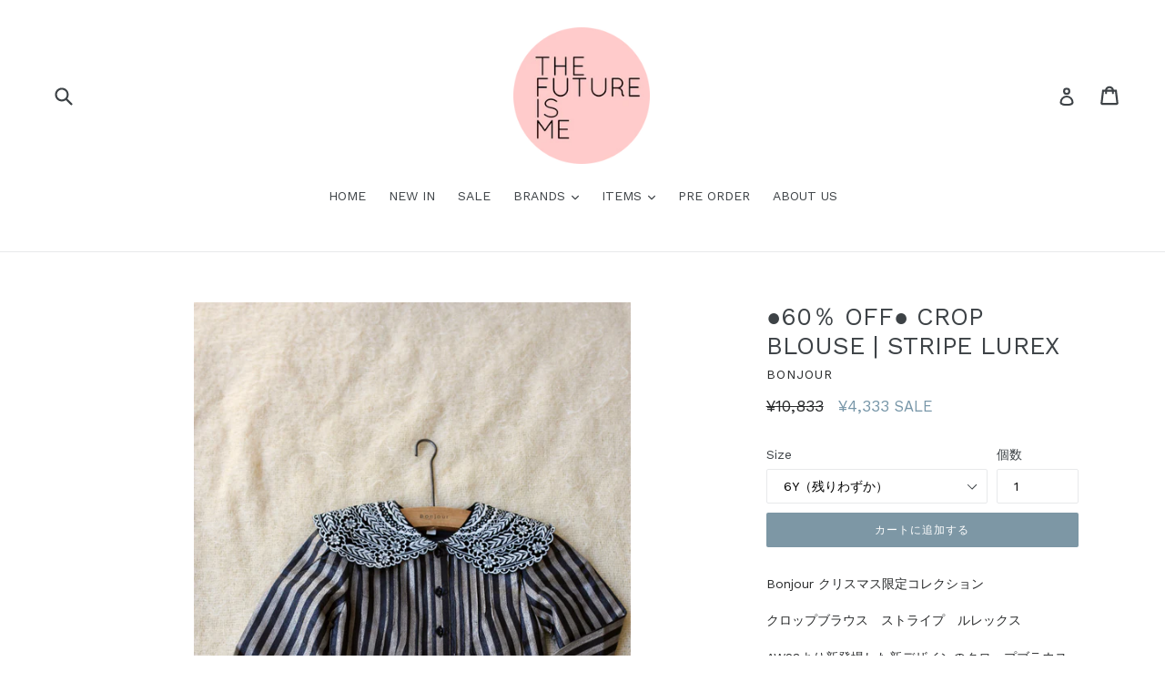

--- FILE ---
content_type: text/html; charset=utf-8
request_url: https://thefutureismestore.com/products/cropped-blouse-stripe-lurex
body_size: 19418
content:
<!doctype html>
<!--[if IE 9]> <html class="ie9 no-js" lang="ja"> <![endif]-->
<!--[if (gt IE 9)|!(IE)]><!--> <html class="no-js" lang="ja"> <!--<![endif]-->
<head>
  <meta charset="utf-8">
  <meta http-equiv="X-UA-Compatible" content="IE=edge,chrome=1">
  <meta name="viewport" content="width=device-width,initial-scale=1">
  <meta name="theme-color" content="#7d97a5">
  <link rel="canonical" href="https://thefutureismestore.com/products/cropped-blouse-stripe-lurex">

  
    <link rel="shortcut icon" href="//thefutureismestore.com/cdn/shop/files/LogosquareTHEFUTUREISME_32x32.png?v=1613157347" type="image/png">
  

  
  <title>
    ●60％ OFF● CROP BLOUSE | STRIPE LUREX
    
    
    
      &ndash; THE FUTURE IS ME STORE
    
  </title>

  
    <meta name="description" content="Bonjour クリスマス限定コレクション クロップブラウス　ストライプ　ルレックス AW23より新登場した新デザインのクロップブラウスがクリスマスコレクションにも登場です。少し短めの丈がバランスの良い素敵な1着。繊細なデザインの刺繍襟が目を引きます。ラメ入りのルレックス素材ですのでシックでエレガントな雰囲気。 胴回りはピンタック仕上げとなっていてボリュームが出るデザイン。袖口と裾はゴム仕上げ。フロントにボタンが付いています。 平置きサイズ（多少サイズに違いがある場合があります） 2Y  身丈30cm　身幅30cm　袖丈36cm　 4Y  身丈31cm　身幅31cm　袖丈38cm　 6Y  身丈32cm　身幅32cm　袖丈40cm　">
  

  <!-- /snippets/social-meta-tags.liquid -->
<meta property="og:site_name" content="THE FUTURE IS ME STORE">
<meta property="og:url" content="https://thefutureismestore.com/products/cropped-blouse-stripe-lurex">
<meta property="og:title" content="●60％ OFF● CROP BLOUSE | STRIPE LUREX">
<meta property="og:type" content="product">
<meta property="og:description" content="Bonjour クリスマス限定コレクション クロップブラウス　ストライプ　ルレックス AW23より新登場した新デザインのクロップブラウスがクリスマスコレクションにも登場です。少し短めの丈がバランスの良い素敵な1着。繊細なデザインの刺繍襟が目を引きます。ラメ入りのルレックス素材ですのでシックでエレガントな雰囲気。 胴回りはピンタック仕上げとなっていてボリュームが出るデザイン。袖口と裾はゴム仕上げ。フロントにボタンが付いています。 平置きサイズ（多少サイズに違いがある場合があります） 2Y  身丈30cm　身幅30cm　袖丈36cm　 4Y  身丈31cm　身幅31cm　袖丈38cm　 6Y  身丈32cm　身幅32cm　袖丈40cm　"><meta property="og:price:amount" content="4,333">
  <meta property="og:price:currency" content="JPY"><meta property="og:image" content="http://thefutureismestore.com/cdn/shop/files/2B2D8C3C-6294-4000-A4EE-1DAC525C6761_1_201_a_1024x1024.jpg?v=1699784004"><meta property="og:image" content="http://thefutureismestore.com/cdn/shop/files/1BDA517E-D401-4CD9-ADAA-782359C7914A_1_201_a_1024x1024.jpg?v=1699784004"><meta property="og:image" content="http://thefutureismestore.com/cdn/shop/files/49E2BB47-9F63-482B-A291-85C32F62C0CD_1024x1024.jpg?v=1699784004">
<meta property="og:image:secure_url" content="https://thefutureismestore.com/cdn/shop/files/2B2D8C3C-6294-4000-A4EE-1DAC525C6761_1_201_a_1024x1024.jpg?v=1699784004"><meta property="og:image:secure_url" content="https://thefutureismestore.com/cdn/shop/files/1BDA517E-D401-4CD9-ADAA-782359C7914A_1_201_a_1024x1024.jpg?v=1699784004"><meta property="og:image:secure_url" content="https://thefutureismestore.com/cdn/shop/files/49E2BB47-9F63-482B-A291-85C32F62C0CD_1024x1024.jpg?v=1699784004">

<meta name="twitter:site" content="@">
<meta name="twitter:card" content="summary_large_image">
<meta name="twitter:title" content="●60％ OFF● CROP BLOUSE | STRIPE LUREX">
<meta name="twitter:description" content="Bonjour クリスマス限定コレクション クロップブラウス　ストライプ　ルレックス AW23より新登場した新デザインのクロップブラウスがクリスマスコレクションにも登場です。少し短めの丈がバランスの良い素敵な1着。繊細なデザインの刺繍襟が目を引きます。ラメ入りのルレックス素材ですのでシックでエレガントな雰囲気。 胴回りはピンタック仕上げとなっていてボリュームが出るデザイン。袖口と裾はゴム仕上げ。フロントにボタンが付いています。 平置きサイズ（多少サイズに違いがある場合があります） 2Y  身丈30cm　身幅30cm　袖丈36cm　 4Y  身丈31cm　身幅31cm　袖丈38cm　 6Y  身丈32cm　身幅32cm　袖丈40cm　">


  <link href="//thefutureismestore.com/cdn/shop/t/2/assets/theme.scss.css?v=140186767984833734121696682895" rel="stylesheet" type="text/css" media="all" />
  

  <link href="//fonts.googleapis.com/css?family=Work+Sans:400,700" rel="stylesheet" type="text/css" media="all" />


  

    <link href="//fonts.googleapis.com/css?family=Work+Sans:400" rel="stylesheet" type="text/css" media="all" />
  



  <script>
    var theme = {
      strings: {
        addToCart: "カートに追加する",
        soldOut: "SOLD OUT",
        unavailable: "お取り扱いできません",
        showMore: "Show more",
        showLess: "Show less"
      },
      moneyFormat: "¥{{amount_no_decimals}}"
    }

    document.documentElement.className = document.documentElement.className.replace('no-js', 'js');
  </script>

  <!--[if (lte IE 9) ]><script src="//thefutureismestore.com/cdn/shop/t/2/assets/match-media.min.js?v=22265819453975888031588366980" type="text/javascript"></script><![endif]-->

  
  
  <!--[if (gt IE 9)|!(IE)]><!--><script src="//thefutureismestore.com/cdn/shop/t/2/assets/lazysizes.js?v=68441465964607740661588366980" async="async"></script><!--<![endif]-->
  <!--[if lte IE 9]><script src="//thefutureismestore.com/cdn/shop/t/2/assets/lazysizes.min.js?1356"></script><![endif]-->

  <!--[if (gt IE 9)|!(IE)]><!--><script src="//thefutureismestore.com/cdn/shop/t/2/assets/vendor.js?v=136118274122071307521588366983" defer="defer"></script><!--<![endif]-->
  <!--[if lte IE 9]><script src="//thefutureismestore.com/cdn/shop/t/2/assets/vendor.js?v=136118274122071307521588366983"></script><![endif]-->

  <!--[if (gt IE 9)|!(IE)]><!--><script src="//thefutureismestore.com/cdn/shop/t/2/assets/theme.js?v=133740887074730177661588366982" defer="defer"></script><!--<![endif]-->
  <!--[if lte IE 9]><script src="//thefutureismestore.com/cdn/shop/t/2/assets/theme.js?v=133740887074730177661588366982"></script><![endif]-->

  <script>window.performance && window.performance.mark && window.performance.mark('shopify.content_for_header.start');</script><meta id="shopify-digital-wallet" name="shopify-digital-wallet" content="/22194931/digital_wallets/dialog">
<link rel="alternate" type="application/json+oembed" href="https://thefutureismestore.com/products/cropped-blouse-stripe-lurex.oembed">
<script async="async" src="/checkouts/internal/preloads.js?locale=ja-JP"></script>
<script id="shopify-features" type="application/json">{"accessToken":"a495ca7bfafc04b82b1db1d00fcbf359","betas":["rich-media-storefront-analytics"],"domain":"thefutureismestore.com","predictiveSearch":false,"shopId":22194931,"locale":"ja"}</script>
<script>var Shopify = Shopify || {};
Shopify.shop = "the-future-is-me-store.myshopify.com";
Shopify.locale = "ja";
Shopify.currency = {"active":"JPY","rate":"1.0"};
Shopify.country = "JP";
Shopify.theme = {"name":"Debut","id":96142327947,"schema_name":"Debut","schema_version":"1.4.0","theme_store_id":796,"role":"main"};
Shopify.theme.handle = "null";
Shopify.theme.style = {"id":null,"handle":null};
Shopify.cdnHost = "thefutureismestore.com/cdn";
Shopify.routes = Shopify.routes || {};
Shopify.routes.root = "/";</script>
<script type="module">!function(o){(o.Shopify=o.Shopify||{}).modules=!0}(window);</script>
<script>!function(o){function n(){var o=[];function n(){o.push(Array.prototype.slice.apply(arguments))}return n.q=o,n}var t=o.Shopify=o.Shopify||{};t.loadFeatures=n(),t.autoloadFeatures=n()}(window);</script>
<script id="shop-js-analytics" type="application/json">{"pageType":"product"}</script>
<script defer="defer" async type="module" src="//thefutureismestore.com/cdn/shopifycloud/shop-js/modules/v2/client.init-shop-cart-sync_CRO8OuKI.ja.esm.js"></script>
<script defer="defer" async type="module" src="//thefutureismestore.com/cdn/shopifycloud/shop-js/modules/v2/chunk.common_A56sv42F.esm.js"></script>
<script type="module">
  await import("//thefutureismestore.com/cdn/shopifycloud/shop-js/modules/v2/client.init-shop-cart-sync_CRO8OuKI.ja.esm.js");
await import("//thefutureismestore.com/cdn/shopifycloud/shop-js/modules/v2/chunk.common_A56sv42F.esm.js");

  window.Shopify.SignInWithShop?.initShopCartSync?.({"fedCMEnabled":true,"windoidEnabled":true});

</script>
<script id="__st">var __st={"a":22194931,"offset":32400,"reqid":"182c1b7e-f1b7-490c-b0ac-6f6ddf0e8208-1768528276","pageurl":"thefutureismestore.com\/products\/cropped-blouse-stripe-lurex","u":"dce95b3536b4","p":"product","rtyp":"product","rid":8129369931939};</script>
<script>window.ShopifyPaypalV4VisibilityTracking = true;</script>
<script id="captcha-bootstrap">!function(){'use strict';const t='contact',e='account',n='new_comment',o=[[t,t],['blogs',n],['comments',n],[t,'customer']],c=[[e,'customer_login'],[e,'guest_login'],[e,'recover_customer_password'],[e,'create_customer']],r=t=>t.map((([t,e])=>`form[action*='/${t}']:not([data-nocaptcha='true']) input[name='form_type'][value='${e}']`)).join(','),a=t=>()=>t?[...document.querySelectorAll(t)].map((t=>t.form)):[];function s(){const t=[...o],e=r(t);return a(e)}const i='password',u='form_key',d=['recaptcha-v3-token','g-recaptcha-response','h-captcha-response',i],f=()=>{try{return window.sessionStorage}catch{return}},m='__shopify_v',_=t=>t.elements[u];function p(t,e,n=!1){try{const o=window.sessionStorage,c=JSON.parse(o.getItem(e)),{data:r}=function(t){const{data:e,action:n}=t;return t[m]||n?{data:e,action:n}:{data:t,action:n}}(c);for(const[e,n]of Object.entries(r))t.elements[e]&&(t.elements[e].value=n);n&&o.removeItem(e)}catch(o){console.error('form repopulation failed',{error:o})}}const l='form_type',E='cptcha';function T(t){t.dataset[E]=!0}const w=window,h=w.document,L='Shopify',v='ce_forms',y='captcha';let A=!1;((t,e)=>{const n=(g='f06e6c50-85a8-45c8-87d0-21a2b65856fe',I='https://cdn.shopify.com/shopifycloud/storefront-forms-hcaptcha/ce_storefront_forms_captcha_hcaptcha.v1.5.2.iife.js',D={infoText:'hCaptchaによる保護',privacyText:'プライバシー',termsText:'利用規約'},(t,e,n)=>{const o=w[L][v],c=o.bindForm;if(c)return c(t,g,e,D).then(n);var r;o.q.push([[t,g,e,D],n]),r=I,A||(h.body.append(Object.assign(h.createElement('script'),{id:'captcha-provider',async:!0,src:r})),A=!0)});var g,I,D;w[L]=w[L]||{},w[L][v]=w[L][v]||{},w[L][v].q=[],w[L][y]=w[L][y]||{},w[L][y].protect=function(t,e){n(t,void 0,e),T(t)},Object.freeze(w[L][y]),function(t,e,n,w,h,L){const[v,y,A,g]=function(t,e,n){const i=e?o:[],u=t?c:[],d=[...i,...u],f=r(d),m=r(i),_=r(d.filter((([t,e])=>n.includes(e))));return[a(f),a(m),a(_),s()]}(w,h,L),I=t=>{const e=t.target;return e instanceof HTMLFormElement?e:e&&e.form},D=t=>v().includes(t);t.addEventListener('submit',(t=>{const e=I(t);if(!e)return;const n=D(e)&&!e.dataset.hcaptchaBound&&!e.dataset.recaptchaBound,o=_(e),c=g().includes(e)&&(!o||!o.value);(n||c)&&t.preventDefault(),c&&!n&&(function(t){try{if(!f())return;!function(t){const e=f();if(!e)return;const n=_(t);if(!n)return;const o=n.value;o&&e.removeItem(o)}(t);const e=Array.from(Array(32),(()=>Math.random().toString(36)[2])).join('');!function(t,e){_(t)||t.append(Object.assign(document.createElement('input'),{type:'hidden',name:u})),t.elements[u].value=e}(t,e),function(t,e){const n=f();if(!n)return;const o=[...t.querySelectorAll(`input[type='${i}']`)].map((({name:t})=>t)),c=[...d,...o],r={};for(const[a,s]of new FormData(t).entries())c.includes(a)||(r[a]=s);n.setItem(e,JSON.stringify({[m]:1,action:t.action,data:r}))}(t,e)}catch(e){console.error('failed to persist form',e)}}(e),e.submit())}));const S=(t,e)=>{t&&!t.dataset[E]&&(n(t,e.some((e=>e===t))),T(t))};for(const o of['focusin','change'])t.addEventListener(o,(t=>{const e=I(t);D(e)&&S(e,y())}));const B=e.get('form_key'),M=e.get(l),P=B&&M;t.addEventListener('DOMContentLoaded',(()=>{const t=y();if(P)for(const e of t)e.elements[l].value===M&&p(e,B);[...new Set([...A(),...v().filter((t=>'true'===t.dataset.shopifyCaptcha))])].forEach((e=>S(e,t)))}))}(h,new URLSearchParams(w.location.search),n,t,e,['guest_login'])})(!0,!0)}();</script>
<script integrity="sha256-4kQ18oKyAcykRKYeNunJcIwy7WH5gtpwJnB7kiuLZ1E=" data-source-attribution="shopify.loadfeatures" defer="defer" src="//thefutureismestore.com/cdn/shopifycloud/storefront/assets/storefront/load_feature-a0a9edcb.js" crossorigin="anonymous"></script>
<script data-source-attribution="shopify.dynamic_checkout.dynamic.init">var Shopify=Shopify||{};Shopify.PaymentButton=Shopify.PaymentButton||{isStorefrontPortableWallets:!0,init:function(){window.Shopify.PaymentButton.init=function(){};var t=document.createElement("script");t.src="https://thefutureismestore.com/cdn/shopifycloud/portable-wallets/latest/portable-wallets.ja.js",t.type="module",document.head.appendChild(t)}};
</script>
<script data-source-attribution="shopify.dynamic_checkout.buyer_consent">
  function portableWalletsHideBuyerConsent(e){var t=document.getElementById("shopify-buyer-consent"),n=document.getElementById("shopify-subscription-policy-button");t&&n&&(t.classList.add("hidden"),t.setAttribute("aria-hidden","true"),n.removeEventListener("click",e))}function portableWalletsShowBuyerConsent(e){var t=document.getElementById("shopify-buyer-consent"),n=document.getElementById("shopify-subscription-policy-button");t&&n&&(t.classList.remove("hidden"),t.removeAttribute("aria-hidden"),n.addEventListener("click",e))}window.Shopify?.PaymentButton&&(window.Shopify.PaymentButton.hideBuyerConsent=portableWalletsHideBuyerConsent,window.Shopify.PaymentButton.showBuyerConsent=portableWalletsShowBuyerConsent);
</script>
<script data-source-attribution="shopify.dynamic_checkout.cart.bootstrap">document.addEventListener("DOMContentLoaded",(function(){function t(){return document.querySelector("shopify-accelerated-checkout-cart, shopify-accelerated-checkout")}if(t())Shopify.PaymentButton.init();else{new MutationObserver((function(e,n){t()&&(Shopify.PaymentButton.init(),n.disconnect())})).observe(document.body,{childList:!0,subtree:!0})}}));
</script>
<link id="shopify-accelerated-checkout-styles" rel="stylesheet" media="screen" href="https://thefutureismestore.com/cdn/shopifycloud/portable-wallets/latest/accelerated-checkout-backwards-compat.css" crossorigin="anonymous">
<style id="shopify-accelerated-checkout-cart">
        #shopify-buyer-consent {
  margin-top: 1em;
  display: inline-block;
  width: 100%;
}

#shopify-buyer-consent.hidden {
  display: none;
}

#shopify-subscription-policy-button {
  background: none;
  border: none;
  padding: 0;
  text-decoration: underline;
  font-size: inherit;
  cursor: pointer;
}

#shopify-subscription-policy-button::before {
  box-shadow: none;
}

      </style>

<script>window.performance && window.performance.mark && window.performance.mark('shopify.content_for_header.end');</script>
  
  
<!--<script src='//jst-technologies.com/projects/badgify//embed/embed_js.js?1505815194&shop=the-future-is-me-store.myshopify.com'></script>   <link href="//thefutureismestore.com/cdn/shop/t/2/assets/scm-product-label.css?v=9855570005659596261588366981" rel="stylesheet" type="text/css" media="all" />


<script>
if ((typeof SECOMAPP) == 'undefined') {
    var SECOMAPP = {};
}
if ((typeof SECOMAPP.pl) == 'undefined') {
    SECOMAPP.pl = {};
}


SECOMAPP.page = 'product';
SECOMAPP.pl.product = {
    id: 8129369931939,
    published_at: "2023-11-15 23:00:00 +0900",
    price: 433300, 
    compare_at_price: 1083300,  
    tags: ["Christmas 23","sale"], 
    variants: [  {
        id: 43727742369955,
        price: 433300 ,
        compare_at_price: 1083300  ,
        inventory_quantity: 2  ,
        inventory_management: 'shopify'  ,
        weight: 100  ,
        sku: '品番１クリスマス２３'  } ,
         {
        id: 43727742435491,
        price: 464700 ,
        compare_at_price: 1161800  ,
        inventory_quantity: 1  ,
        inventory_management: 'shopify'  ,
        weight: 100  ,
        sku: '品番１クリスマス２３'  } 
        
    ],
    collections: [  40320303159,  461709444,  58980827191,  60522135607,  ]
};
</script>



    <script src="//thefutureismestore.com/cdn/shop/t/2/assets/scm-product-label.js?v=172836093861952752481588366992" type="text/javascript"></script>
<!-->
  
  

<!-- hasigo_sales_period -->


<!-- /hasigo_sales_period -->

<!-- GSSTART Coming Soon code start. Do not change -->
<script type="text/javascript"> gsProductByVariant = {};  gsProductByVariant[43727742369955] =  1 ;  gsProductByVariant[43727742435491] =  1 ;   gsProductCSID = "8129369931939"; gsDefaultV = "43727742369955"; </script><script  type="text/javascript" src="https://gravity-software.com/js/shopify/pac_shop27969.js?v=70a851131a6a93c4c16e46079f3f696a"></script>
<!-- Coming Soon code end. Do not change GSEND --><!-- BEGIN app block: shopify://apps/also-bought/blocks/app-embed-block/b94b27b4-738d-4d92-9e60-43c22d1da3f2 --><script>
    window.codeblackbelt = window.codeblackbelt || {};
    window.codeblackbelt.shop = window.codeblackbelt.shop || 'the-future-is-me-store.myshopify.com';
    
        window.codeblackbelt.productId = 8129369931939;</script><script src="//cdn.codeblackbelt.com/widgets/also-bought/main.min.js?version=2026011610+0900" async></script>
<!-- END app block --><link href="https://monorail-edge.shopifysvc.com" rel="dns-prefetch">
<script>(function(){if ("sendBeacon" in navigator && "performance" in window) {try {var session_token_from_headers = performance.getEntriesByType('navigation')[0].serverTiming.find(x => x.name == '_s').description;} catch {var session_token_from_headers = undefined;}var session_cookie_matches = document.cookie.match(/_shopify_s=([^;]*)/);var session_token_from_cookie = session_cookie_matches && session_cookie_matches.length === 2 ? session_cookie_matches[1] : "";var session_token = session_token_from_headers || session_token_from_cookie || "";function handle_abandonment_event(e) {var entries = performance.getEntries().filter(function(entry) {return /monorail-edge.shopifysvc.com/.test(entry.name);});if (!window.abandonment_tracked && entries.length === 0) {window.abandonment_tracked = true;var currentMs = Date.now();var navigation_start = performance.timing.navigationStart;var payload = {shop_id: 22194931,url: window.location.href,navigation_start,duration: currentMs - navigation_start,session_token,page_type: "product"};window.navigator.sendBeacon("https://monorail-edge.shopifysvc.com/v1/produce", JSON.stringify({schema_id: "online_store_buyer_site_abandonment/1.1",payload: payload,metadata: {event_created_at_ms: currentMs,event_sent_at_ms: currentMs}}));}}window.addEventListener('pagehide', handle_abandonment_event);}}());</script>
<script id="web-pixels-manager-setup">(function e(e,d,r,n,o){if(void 0===o&&(o={}),!Boolean(null===(a=null===(i=window.Shopify)||void 0===i?void 0:i.analytics)||void 0===a?void 0:a.replayQueue)){var i,a;window.Shopify=window.Shopify||{};var t=window.Shopify;t.analytics=t.analytics||{};var s=t.analytics;s.replayQueue=[],s.publish=function(e,d,r){return s.replayQueue.push([e,d,r]),!0};try{self.performance.mark("wpm:start")}catch(e){}var l=function(){var e={modern:/Edge?\/(1{2}[4-9]|1[2-9]\d|[2-9]\d{2}|\d{4,})\.\d+(\.\d+|)|Firefox\/(1{2}[4-9]|1[2-9]\d|[2-9]\d{2}|\d{4,})\.\d+(\.\d+|)|Chrom(ium|e)\/(9{2}|\d{3,})\.\d+(\.\d+|)|(Maci|X1{2}).+ Version\/(15\.\d+|(1[6-9]|[2-9]\d|\d{3,})\.\d+)([,.]\d+|)( \(\w+\)|)( Mobile\/\w+|) Safari\/|Chrome.+OPR\/(9{2}|\d{3,})\.\d+\.\d+|(CPU[ +]OS|iPhone[ +]OS|CPU[ +]iPhone|CPU IPhone OS|CPU iPad OS)[ +]+(15[._]\d+|(1[6-9]|[2-9]\d|\d{3,})[._]\d+)([._]\d+|)|Android:?[ /-](13[3-9]|1[4-9]\d|[2-9]\d{2}|\d{4,})(\.\d+|)(\.\d+|)|Android.+Firefox\/(13[5-9]|1[4-9]\d|[2-9]\d{2}|\d{4,})\.\d+(\.\d+|)|Android.+Chrom(ium|e)\/(13[3-9]|1[4-9]\d|[2-9]\d{2}|\d{4,})\.\d+(\.\d+|)|SamsungBrowser\/([2-9]\d|\d{3,})\.\d+/,legacy:/Edge?\/(1[6-9]|[2-9]\d|\d{3,})\.\d+(\.\d+|)|Firefox\/(5[4-9]|[6-9]\d|\d{3,})\.\d+(\.\d+|)|Chrom(ium|e)\/(5[1-9]|[6-9]\d|\d{3,})\.\d+(\.\d+|)([\d.]+$|.*Safari\/(?![\d.]+ Edge\/[\d.]+$))|(Maci|X1{2}).+ Version\/(10\.\d+|(1[1-9]|[2-9]\d|\d{3,})\.\d+)([,.]\d+|)( \(\w+\)|)( Mobile\/\w+|) Safari\/|Chrome.+OPR\/(3[89]|[4-9]\d|\d{3,})\.\d+\.\d+|(CPU[ +]OS|iPhone[ +]OS|CPU[ +]iPhone|CPU IPhone OS|CPU iPad OS)[ +]+(10[._]\d+|(1[1-9]|[2-9]\d|\d{3,})[._]\d+)([._]\d+|)|Android:?[ /-](13[3-9]|1[4-9]\d|[2-9]\d{2}|\d{4,})(\.\d+|)(\.\d+|)|Mobile Safari.+OPR\/([89]\d|\d{3,})\.\d+\.\d+|Android.+Firefox\/(13[5-9]|1[4-9]\d|[2-9]\d{2}|\d{4,})\.\d+(\.\d+|)|Android.+Chrom(ium|e)\/(13[3-9]|1[4-9]\d|[2-9]\d{2}|\d{4,})\.\d+(\.\d+|)|Android.+(UC? ?Browser|UCWEB|U3)[ /]?(15\.([5-9]|\d{2,})|(1[6-9]|[2-9]\d|\d{3,})\.\d+)\.\d+|SamsungBrowser\/(5\.\d+|([6-9]|\d{2,})\.\d+)|Android.+MQ{2}Browser\/(14(\.(9|\d{2,})|)|(1[5-9]|[2-9]\d|\d{3,})(\.\d+|))(\.\d+|)|K[Aa][Ii]OS\/(3\.\d+|([4-9]|\d{2,})\.\d+)(\.\d+|)/},d=e.modern,r=e.legacy,n=navigator.userAgent;return n.match(d)?"modern":n.match(r)?"legacy":"unknown"}(),u="modern"===l?"modern":"legacy",c=(null!=n?n:{modern:"",legacy:""})[u],f=function(e){return[e.baseUrl,"/wpm","/b",e.hashVersion,"modern"===e.buildTarget?"m":"l",".js"].join("")}({baseUrl:d,hashVersion:r,buildTarget:u}),m=function(e){var d=e.version,r=e.bundleTarget,n=e.surface,o=e.pageUrl,i=e.monorailEndpoint;return{emit:function(e){var a=e.status,t=e.errorMsg,s=(new Date).getTime(),l=JSON.stringify({metadata:{event_sent_at_ms:s},events:[{schema_id:"web_pixels_manager_load/3.1",payload:{version:d,bundle_target:r,page_url:o,status:a,surface:n,error_msg:t},metadata:{event_created_at_ms:s}}]});if(!i)return console&&console.warn&&console.warn("[Web Pixels Manager] No Monorail endpoint provided, skipping logging."),!1;try{return self.navigator.sendBeacon.bind(self.navigator)(i,l)}catch(e){}var u=new XMLHttpRequest;try{return u.open("POST",i,!0),u.setRequestHeader("Content-Type","text/plain"),u.send(l),!0}catch(e){return console&&console.warn&&console.warn("[Web Pixels Manager] Got an unhandled error while logging to Monorail."),!1}}}}({version:r,bundleTarget:l,surface:e.surface,pageUrl:self.location.href,monorailEndpoint:e.monorailEndpoint});try{o.browserTarget=l,function(e){var d=e.src,r=e.async,n=void 0===r||r,o=e.onload,i=e.onerror,a=e.sri,t=e.scriptDataAttributes,s=void 0===t?{}:t,l=document.createElement("script"),u=document.querySelector("head"),c=document.querySelector("body");if(l.async=n,l.src=d,a&&(l.integrity=a,l.crossOrigin="anonymous"),s)for(var f in s)if(Object.prototype.hasOwnProperty.call(s,f))try{l.dataset[f]=s[f]}catch(e){}if(o&&l.addEventListener("load",o),i&&l.addEventListener("error",i),u)u.appendChild(l);else{if(!c)throw new Error("Did not find a head or body element to append the script");c.appendChild(l)}}({src:f,async:!0,onload:function(){if(!function(){var e,d;return Boolean(null===(d=null===(e=window.Shopify)||void 0===e?void 0:e.analytics)||void 0===d?void 0:d.initialized)}()){var d=window.webPixelsManager.init(e)||void 0;if(d){var r=window.Shopify.analytics;r.replayQueue.forEach((function(e){var r=e[0],n=e[1],o=e[2];d.publishCustomEvent(r,n,o)})),r.replayQueue=[],r.publish=d.publishCustomEvent,r.visitor=d.visitor,r.initialized=!0}}},onerror:function(){return m.emit({status:"failed",errorMsg:"".concat(f," has failed to load")})},sri:function(e){var d=/^sha384-[A-Za-z0-9+/=]+$/;return"string"==typeof e&&d.test(e)}(c)?c:"",scriptDataAttributes:o}),m.emit({status:"loading"})}catch(e){m.emit({status:"failed",errorMsg:(null==e?void 0:e.message)||"Unknown error"})}}})({shopId: 22194931,storefrontBaseUrl: "https://thefutureismestore.com",extensionsBaseUrl: "https://extensions.shopifycdn.com/cdn/shopifycloud/web-pixels-manager",monorailEndpoint: "https://monorail-edge.shopifysvc.com/unstable/produce_batch",surface: "storefront-renderer",enabledBetaFlags: ["2dca8a86"],webPixelsConfigList: [{"id":"62062755","eventPayloadVersion":"v1","runtimeContext":"LAX","scriptVersion":"1","type":"CUSTOM","privacyPurposes":["MARKETING"],"name":"Meta pixel (migrated)"},{"id":"shopify-app-pixel","configuration":"{}","eventPayloadVersion":"v1","runtimeContext":"STRICT","scriptVersion":"0450","apiClientId":"shopify-pixel","type":"APP","privacyPurposes":["ANALYTICS","MARKETING"]},{"id":"shopify-custom-pixel","eventPayloadVersion":"v1","runtimeContext":"LAX","scriptVersion":"0450","apiClientId":"shopify-pixel","type":"CUSTOM","privacyPurposes":["ANALYTICS","MARKETING"]}],isMerchantRequest: false,initData: {"shop":{"name":"THE FUTURE IS ME STORE","paymentSettings":{"currencyCode":"JPY"},"myshopifyDomain":"the-future-is-me-store.myshopify.com","countryCode":"JP","storefrontUrl":"https:\/\/thefutureismestore.com"},"customer":null,"cart":null,"checkout":null,"productVariants":[{"price":{"amount":4333.0,"currencyCode":"JPY"},"product":{"title":"●60％ OFF● CROP BLOUSE | STRIPE LUREX","vendor":"BONJOUR","id":"8129369931939","untranslatedTitle":"●60％ OFF● CROP BLOUSE | STRIPE LUREX","url":"\/products\/cropped-blouse-stripe-lurex","type":"ブラウス"},"id":"43727742369955","image":{"src":"\/\/thefutureismestore.com\/cdn\/shop\/files\/2B2D8C3C-6294-4000-A4EE-1DAC525C6761_1_201_a.jpg?v=1699784004"},"sku":"品番１クリスマス２３","title":"6Y（残りわずか）","untranslatedTitle":"6Y（残りわずか）"},{"price":{"amount":4647.0,"currencyCode":"JPY"},"product":{"title":"●60％ OFF● CROP BLOUSE | STRIPE LUREX","vendor":"BONJOUR","id":"8129369931939","untranslatedTitle":"●60％ OFF● CROP BLOUSE | STRIPE LUREX","url":"\/products\/cropped-blouse-stripe-lurex","type":"ブラウス"},"id":"43727742435491","image":{"src":"\/\/thefutureismestore.com\/cdn\/shop\/files\/2B2D8C3C-6294-4000-A4EE-1DAC525C6761_1_201_a.jpg?v=1699784004"},"sku":"品番１クリスマス２３","title":"10Y (ラスト1点)","untranslatedTitle":"10Y (ラスト1点)"}],"purchasingCompany":null},},"https://thefutureismestore.com/cdn","fcfee988w5aeb613cpc8e4bc33m6693e112",{"modern":"","legacy":""},{"shopId":"22194931","storefrontBaseUrl":"https:\/\/thefutureismestore.com","extensionBaseUrl":"https:\/\/extensions.shopifycdn.com\/cdn\/shopifycloud\/web-pixels-manager","surface":"storefront-renderer","enabledBetaFlags":"[\"2dca8a86\"]","isMerchantRequest":"false","hashVersion":"fcfee988w5aeb613cpc8e4bc33m6693e112","publish":"custom","events":"[[\"page_viewed\",{}],[\"product_viewed\",{\"productVariant\":{\"price\":{\"amount\":4333.0,\"currencyCode\":\"JPY\"},\"product\":{\"title\":\"●60％ OFF● CROP BLOUSE | STRIPE LUREX\",\"vendor\":\"BONJOUR\",\"id\":\"8129369931939\",\"untranslatedTitle\":\"●60％ OFF● CROP BLOUSE | STRIPE LUREX\",\"url\":\"\/products\/cropped-blouse-stripe-lurex\",\"type\":\"ブラウス\"},\"id\":\"43727742369955\",\"image\":{\"src\":\"\/\/thefutureismestore.com\/cdn\/shop\/files\/2B2D8C3C-6294-4000-A4EE-1DAC525C6761_1_201_a.jpg?v=1699784004\"},\"sku\":\"品番１クリスマス２３\",\"title\":\"6Y（残りわずか）\",\"untranslatedTitle\":\"6Y（残りわずか）\"}}]]"});</script><script>
  window.ShopifyAnalytics = window.ShopifyAnalytics || {};
  window.ShopifyAnalytics.meta = window.ShopifyAnalytics.meta || {};
  window.ShopifyAnalytics.meta.currency = 'JPY';
  var meta = {"product":{"id":8129369931939,"gid":"gid:\/\/shopify\/Product\/8129369931939","vendor":"BONJOUR","type":"ブラウス","handle":"cropped-blouse-stripe-lurex","variants":[{"id":43727742369955,"price":433300,"name":"●60％ OFF● CROP BLOUSE | STRIPE LUREX - 6Y（残りわずか）","public_title":"6Y（残りわずか）","sku":"品番１クリスマス２３"},{"id":43727742435491,"price":464700,"name":"●60％ OFF● CROP BLOUSE | STRIPE LUREX - 10Y (ラスト1点)","public_title":"10Y (ラスト1点)","sku":"品番１クリスマス２３"}],"remote":false},"page":{"pageType":"product","resourceType":"product","resourceId":8129369931939,"requestId":"182c1b7e-f1b7-490c-b0ac-6f6ddf0e8208-1768528276"}};
  for (var attr in meta) {
    window.ShopifyAnalytics.meta[attr] = meta[attr];
  }
</script>
<script class="analytics">
  (function () {
    var customDocumentWrite = function(content) {
      var jquery = null;

      if (window.jQuery) {
        jquery = window.jQuery;
      } else if (window.Checkout && window.Checkout.$) {
        jquery = window.Checkout.$;
      }

      if (jquery) {
        jquery('body').append(content);
      }
    };

    var hasLoggedConversion = function(token) {
      if (token) {
        return document.cookie.indexOf('loggedConversion=' + token) !== -1;
      }
      return false;
    }

    var setCookieIfConversion = function(token) {
      if (token) {
        var twoMonthsFromNow = new Date(Date.now());
        twoMonthsFromNow.setMonth(twoMonthsFromNow.getMonth() + 2);

        document.cookie = 'loggedConversion=' + token + '; expires=' + twoMonthsFromNow;
      }
    }

    var trekkie = window.ShopifyAnalytics.lib = window.trekkie = window.trekkie || [];
    if (trekkie.integrations) {
      return;
    }
    trekkie.methods = [
      'identify',
      'page',
      'ready',
      'track',
      'trackForm',
      'trackLink'
    ];
    trekkie.factory = function(method) {
      return function() {
        var args = Array.prototype.slice.call(arguments);
        args.unshift(method);
        trekkie.push(args);
        return trekkie;
      };
    };
    for (var i = 0; i < trekkie.methods.length; i++) {
      var key = trekkie.methods[i];
      trekkie[key] = trekkie.factory(key);
    }
    trekkie.load = function(config) {
      trekkie.config = config || {};
      trekkie.config.initialDocumentCookie = document.cookie;
      var first = document.getElementsByTagName('script')[0];
      var script = document.createElement('script');
      script.type = 'text/javascript';
      script.onerror = function(e) {
        var scriptFallback = document.createElement('script');
        scriptFallback.type = 'text/javascript';
        scriptFallback.onerror = function(error) {
                var Monorail = {
      produce: function produce(monorailDomain, schemaId, payload) {
        var currentMs = new Date().getTime();
        var event = {
          schema_id: schemaId,
          payload: payload,
          metadata: {
            event_created_at_ms: currentMs,
            event_sent_at_ms: currentMs
          }
        };
        return Monorail.sendRequest("https://" + monorailDomain + "/v1/produce", JSON.stringify(event));
      },
      sendRequest: function sendRequest(endpointUrl, payload) {
        // Try the sendBeacon API
        if (window && window.navigator && typeof window.navigator.sendBeacon === 'function' && typeof window.Blob === 'function' && !Monorail.isIos12()) {
          var blobData = new window.Blob([payload], {
            type: 'text/plain'
          });

          if (window.navigator.sendBeacon(endpointUrl, blobData)) {
            return true;
          } // sendBeacon was not successful

        } // XHR beacon

        var xhr = new XMLHttpRequest();

        try {
          xhr.open('POST', endpointUrl);
          xhr.setRequestHeader('Content-Type', 'text/plain');
          xhr.send(payload);
        } catch (e) {
          console.log(e);
        }

        return false;
      },
      isIos12: function isIos12() {
        return window.navigator.userAgent.lastIndexOf('iPhone; CPU iPhone OS 12_') !== -1 || window.navigator.userAgent.lastIndexOf('iPad; CPU OS 12_') !== -1;
      }
    };
    Monorail.produce('monorail-edge.shopifysvc.com',
      'trekkie_storefront_load_errors/1.1',
      {shop_id: 22194931,
      theme_id: 96142327947,
      app_name: "storefront",
      context_url: window.location.href,
      source_url: "//thefutureismestore.com/cdn/s/trekkie.storefront.cd680fe47e6c39ca5d5df5f0a32d569bc48c0f27.min.js"});

        };
        scriptFallback.async = true;
        scriptFallback.src = '//thefutureismestore.com/cdn/s/trekkie.storefront.cd680fe47e6c39ca5d5df5f0a32d569bc48c0f27.min.js';
        first.parentNode.insertBefore(scriptFallback, first);
      };
      script.async = true;
      script.src = '//thefutureismestore.com/cdn/s/trekkie.storefront.cd680fe47e6c39ca5d5df5f0a32d569bc48c0f27.min.js';
      first.parentNode.insertBefore(script, first);
    };
    trekkie.load(
      {"Trekkie":{"appName":"storefront","development":false,"defaultAttributes":{"shopId":22194931,"isMerchantRequest":null,"themeId":96142327947,"themeCityHash":"15700721366786202583","contentLanguage":"ja","currency":"JPY","eventMetadataId":"0c26707b-4e21-452d-90f6-b987af996b83"},"isServerSideCookieWritingEnabled":true,"monorailRegion":"shop_domain","enabledBetaFlags":["65f19447"]},"Session Attribution":{},"S2S":{"facebookCapiEnabled":false,"source":"trekkie-storefront-renderer","apiClientId":580111}}
    );

    var loaded = false;
    trekkie.ready(function() {
      if (loaded) return;
      loaded = true;

      window.ShopifyAnalytics.lib = window.trekkie;

      var originalDocumentWrite = document.write;
      document.write = customDocumentWrite;
      try { window.ShopifyAnalytics.merchantGoogleAnalytics.call(this); } catch(error) {};
      document.write = originalDocumentWrite;

      window.ShopifyAnalytics.lib.page(null,{"pageType":"product","resourceType":"product","resourceId":8129369931939,"requestId":"182c1b7e-f1b7-490c-b0ac-6f6ddf0e8208-1768528276","shopifyEmitted":true});

      var match = window.location.pathname.match(/checkouts\/(.+)\/(thank_you|post_purchase)/)
      var token = match? match[1]: undefined;
      if (!hasLoggedConversion(token)) {
        setCookieIfConversion(token);
        window.ShopifyAnalytics.lib.track("Viewed Product",{"currency":"JPY","variantId":43727742369955,"productId":8129369931939,"productGid":"gid:\/\/shopify\/Product\/8129369931939","name":"●60％ OFF● CROP BLOUSE | STRIPE LUREX - 6Y（残りわずか）","price":"4333","sku":"品番１クリスマス２３","brand":"BONJOUR","variant":"6Y（残りわずか）","category":"ブラウス","nonInteraction":true,"remote":false},undefined,undefined,{"shopifyEmitted":true});
      window.ShopifyAnalytics.lib.track("monorail:\/\/trekkie_storefront_viewed_product\/1.1",{"currency":"JPY","variantId":43727742369955,"productId":8129369931939,"productGid":"gid:\/\/shopify\/Product\/8129369931939","name":"●60％ OFF● CROP BLOUSE | STRIPE LUREX - 6Y（残りわずか）","price":"4333","sku":"品番１クリスマス２３","brand":"BONJOUR","variant":"6Y（残りわずか）","category":"ブラウス","nonInteraction":true,"remote":false,"referer":"https:\/\/thefutureismestore.com\/products\/cropped-blouse-stripe-lurex"});
      }
    });


        var eventsListenerScript = document.createElement('script');
        eventsListenerScript.async = true;
        eventsListenerScript.src = "//thefutureismestore.com/cdn/shopifycloud/storefront/assets/shop_events_listener-3da45d37.js";
        document.getElementsByTagName('head')[0].appendChild(eventsListenerScript);

})();</script>
<script
  defer
  src="https://thefutureismestore.com/cdn/shopifycloud/perf-kit/shopify-perf-kit-3.0.3.min.js"
  data-application="storefront-renderer"
  data-shop-id="22194931"
  data-render-region="gcp-us-central1"
  data-page-type="product"
  data-theme-instance-id="96142327947"
  data-theme-name="Debut"
  data-theme-version="1.4.0"
  data-monorail-region="shop_domain"
  data-resource-timing-sampling-rate="10"
  data-shs="true"
  data-shs-beacon="true"
  data-shs-export-with-fetch="true"
  data-shs-logs-sample-rate="1"
  data-shs-beacon-endpoint="https://thefutureismestore.com/api/collect"
></script>
</head>

<body class="template-product">

  <a class="in-page-link visually-hidden skip-link" href="#MainContent">コンテンツにスキップする</a>

  <div id="SearchDrawer" class="search-bar drawer drawer--top">
    <div class="search-bar__table">
      <div class="search-bar__table-cell search-bar__form-wrapper">
        <form class="search search-bar__form" action="/search" method="get" role="search">
          <button class="search-bar__submit search__submit btn--link" type="submit">
            <svg aria-hidden="true" focusable="false" role="presentation" class="icon icon-search" viewBox="0 0 37 40"><path d="M35.6 36l-9.8-9.8c4.1-5.4 3.6-13.2-1.3-18.1-5.4-5.4-14.2-5.4-19.7 0-5.4 5.4-5.4 14.2 0 19.7 2.6 2.6 6.1 4.1 9.8 4.1 3 0 5.9-1 8.3-2.8l9.8 9.8c.4.4.9.6 1.4.6s1-.2 1.4-.6c.9-.9.9-2.1.1-2.9zm-20.9-8.2c-2.6 0-5.1-1-7-2.9-3.9-3.9-3.9-10.1 0-14C9.6 9 12.2 8 14.7 8s5.1 1 7 2.9c3.9 3.9 3.9 10.1 0 14-1.9 1.9-4.4 2.9-7 2.9z"/></svg>
            <span class="icon__fallback-text">送信</span>
          </button>
          <input class="search__input search-bar__input" type="search" name="q" value="" placeholder="検索する" aria-label="検索する">
        </form>
      </div>
      <div class="search-bar__table-cell text-right">
        <button type="button" class="btn--link search-bar__close js-drawer-close">
          <svg aria-hidden="true" focusable="false" role="presentation" class="icon icon-close" viewBox="0 0 37 40"><path d="M21.3 23l11-11c.8-.8.8-2 0-2.8-.8-.8-2-.8-2.8 0l-11 11-11-11c-.8-.8-2-.8-2.8 0-.8.8-.8 2 0 2.8l11 11-11 11c-.8.8-.8 2 0 2.8.4.4.9.6 1.4.6s1-.2 1.4-.6l11-11 11 11c.4.4.9.6 1.4.6s1-.2 1.4-.6c.8-.8.8-2 0-2.8l-11-11z"/></svg>
          <span class="icon__fallback-text">検索を閉じる</span>
        </button>
      </div>
    </div>
  </div>

  <div id="shopify-section-header" class="shopify-section">
  <style>
    .notification-bar {
      background-color: #f6ecec;
    }

    .notification-bar__message {
      color: #6a808c;
    }

    
      .site-header__logo-image {
        max-width: 150px;
      }
    

    
  </style>


<div data-section-id="header" data-section-type="header-section">
  <nav class="mobile-nav-wrapper medium-up--hide" role="navigation">
    <ul id="MobileNav" class="mobile-nav">
      
<li class="mobile-nav__item border-bottom">
          
            <a href="/" class="mobile-nav__link">
              HOME
            </a>
          
        </li>
      
<li class="mobile-nav__item border-bottom">
          
            <a href="/collections/new-in" class="mobile-nav__link">
              NEW IN
            </a>
          
        </li>
      
<li class="mobile-nav__item border-bottom">
          
            <a href="/collections/aw18-sale" class="mobile-nav__link">
              SALE
            </a>
          
        </li>
      
<li class="mobile-nav__item border-bottom">
          
            <button type="button" class="btn--link js-toggle-submenu mobile-nav__link" data-target="brands" data-level="1">
              BRANDS
              <div class="mobile-nav__icon">
                <svg aria-hidden="true" focusable="false" role="presentation" class="icon icon-chevron-right" viewBox="0 0 284.49 498.98"><defs><style>.cls-1{fill:#231f20}</style></defs><path class="cls-1" d="M223.18 628.49a35 35 0 0 1-24.75-59.75L388.17 379 198.43 189.26a35 35 0 0 1 49.5-49.5l214.49 214.49a35 35 0 0 1 0 49.5L247.93 618.24a34.89 34.89 0 0 1-24.75 10.25z" transform="translate(-188.18 -129.51)"/></svg>
                <span class="icon__fallback-text">拡大</span>
              </div>
            </button>
            <ul class="mobile-nav__dropdown" data-parent="brands" data-level="2">
              <li class="mobile-nav__item border-bottom">
                <div class="mobile-nav__table">
                  <div class="mobile-nav__table-cell mobile-nav__return">
                    <button class="btn--link js-toggle-submenu mobile-nav__return-btn" type="button">
                      <svg aria-hidden="true" focusable="false" role="presentation" class="icon icon-chevron-left" viewBox="0 0 284.49 498.98"><defs><style>.cls-1{fill:#231f20}</style></defs><path class="cls-1" d="M437.67 129.51a35 35 0 0 1 24.75 59.75L272.67 379l189.75 189.74a35 35 0 1 1-49.5 49.5L198.43 403.75a35 35 0 0 1 0-49.5l214.49-214.49a34.89 34.89 0 0 1 24.75-10.25z" transform="translate(-188.18 -129.51)"/></svg>
                      <span class="icon__fallback-text">縮小</span>
                    </button>
                  </div>
                  <a href="/collections/all-items" class="mobile-nav__sublist-link mobile-nav__sublist-header">
                    BRANDS
                  </a>
                </div>
              </li>

              
                <li class="mobile-nav__item border-bottom">
                  <a href="/collections/apolina" class="mobile-nav__sublist-link">
                    APOLINA
                  </a>
                </li>
              
                <li class="mobile-nav__item border-bottom">
                  <a href="/collections/bonjour" class="mobile-nav__sublist-link">
                    BONJOUR
                  </a>
                </li>
              
                <li class="mobile-nav__item border-bottom">
                  <a href="/collections/kalinka" class="mobile-nav__sublist-link">
                    KALINKA
                  </a>
                </li>
              
                <li class="mobile-nav__item border-bottom">
                  <a href="/collections/lali" class="mobile-nav__sublist-link">
                    LALI
                  </a>
                </li>
              
                <li class="mobile-nav__item border-bottom">
                  <a href="/collections/little-cotton-clothess" class="mobile-nav__sublist-link">
                    LITTLE COTTON CLOTHES
                  </a>
                </li>
              
                <li class="mobile-nav__item border-bottom">
                  <a href="/collections/little-kin-studio" class="mobile-nav__sublist-link">
                    LITTLE KIN STUDIO
                  </a>
                </li>
              
                <li class="mobile-nav__item border-bottom">
                  <a href="/collections/mikanu" class="mobile-nav__sublist-link">
                    MIKANU
                  </a>
                </li>
              
                <li class="mobile-nav__item border-bottom">
                  <a href="/collections/misha-puff" class="mobile-nav__sublist-link">
                    MISHA &amp; PUFF
                  </a>
                </li>
              
                <li class="mobile-nav__item border-bottom">
                  <a href="/collections/polka-dot-club" class="mobile-nav__sublist-link">
                    POLKA DOT CLUB
                  </a>
                </li>
              
                <li class="mobile-nav__item">
                  <a href="/collections/the-future-is-me-store" class="mobile-nav__sublist-link">
                    THE FUTURE IS ME STORE
                  </a>
                </li>
              

            </ul>
          
        </li>
      
<li class="mobile-nav__item border-bottom">
          
            <button type="button" class="btn--link js-toggle-submenu mobile-nav__link" data-target="items" data-level="1">
              ITEMS
              <div class="mobile-nav__icon">
                <svg aria-hidden="true" focusable="false" role="presentation" class="icon icon-chevron-right" viewBox="0 0 284.49 498.98"><defs><style>.cls-1{fill:#231f20}</style></defs><path class="cls-1" d="M223.18 628.49a35 35 0 0 1-24.75-59.75L388.17 379 198.43 189.26a35 35 0 0 1 49.5-49.5l214.49 214.49a35 35 0 0 1 0 49.5L247.93 618.24a34.89 34.89 0 0 1-24.75 10.25z" transform="translate(-188.18 -129.51)"/></svg>
                <span class="icon__fallback-text">拡大</span>
              </div>
            </button>
            <ul class="mobile-nav__dropdown" data-parent="items" data-level="2">
              <li class="mobile-nav__item border-bottom">
                <div class="mobile-nav__table">
                  <div class="mobile-nav__table-cell mobile-nav__return">
                    <button class="btn--link js-toggle-submenu mobile-nav__return-btn" type="button">
                      <svg aria-hidden="true" focusable="false" role="presentation" class="icon icon-chevron-left" viewBox="0 0 284.49 498.98"><defs><style>.cls-1{fill:#231f20}</style></defs><path class="cls-1" d="M437.67 129.51a35 35 0 0 1 24.75 59.75L272.67 379l189.75 189.74a35 35 0 1 1-49.5 49.5L198.43 403.75a35 35 0 0 1 0-49.5l214.49-214.49a34.89 34.89 0 0 1 24.75-10.25z" transform="translate(-188.18 -129.51)"/></svg>
                      <span class="icon__fallback-text">縮小</span>
                    </button>
                  </div>
                  <a href="/collections/all-items" class="mobile-nav__sublist-link mobile-nav__sublist-header">
                    ITEMS
                  </a>
                </div>
              </li>

              
                <li class="mobile-nav__item border-bottom">
                  <a href="/collections/interior" class="mobile-nav__sublist-link">
                    INTERIORS
                  </a>
                </li>
              
                <li class="mobile-nav__item border-bottom">
                  <a href="/collections/kids-wear-aw17" class="mobile-nav__sublist-link">
                    APPAREL
                  </a>
                </li>
              
                <li class="mobile-nav__item border-bottom">
                  <a href="/collections/toys" class="mobile-nav__sublist-link">
                    TOYS
                  </a>
                </li>
              
                <li class="mobile-nav__item border-bottom">
                  <a href="/collections/vintage-1" class="mobile-nav__sublist-link">
                    VINTAGE
                  </a>
                </li>
              
                <li class="mobile-nav__item border-bottom">
                  <a href="/collections/all-items-1" class="mobile-nav__sublist-link">
                    ALL ITEMS 
                  </a>
                </li>
              
                <li class="mobile-nav__item">
                  <a href="/collections/aw18-sale" class="mobile-nav__sublist-link">
                    SALE
                  </a>
                </li>
              

            </ul>
          
        </li>
      
<li class="mobile-nav__item border-bottom">
          
            <a href="/collections/pre-order/pre-order" class="mobile-nav__link">
              PRE ORDER
            </a>
          
        </li>
      
<li class="mobile-nav__item">
          
            <a href="/pages/our-story" class="mobile-nav__link">
              ABOUT US
            </a>
          
        </li>
      
    </ul>
  </nav>

  
    
  

  <header class="site-header logo--center" role="banner">
    <div class="grid grid--no-gutters grid--table">
      
        <div class="grid__item small--hide medium-up--one-third">
          <div class="site-header__search">
            <form action="/search" method="get" class="search-header search" role="search">
  <input class="search-header__input search__input"
    type="search"
    name="q"
    placeholder="検索する"
    aria-label="検索する">
  <button class="search-header__submit search__submit btn--link" type="submit">
    <svg aria-hidden="true" focusable="false" role="presentation" class="icon icon-search" viewBox="0 0 37 40"><path d="M35.6 36l-9.8-9.8c4.1-5.4 3.6-13.2-1.3-18.1-5.4-5.4-14.2-5.4-19.7 0-5.4 5.4-5.4 14.2 0 19.7 2.6 2.6 6.1 4.1 9.8 4.1 3 0 5.9-1 8.3-2.8l9.8 9.8c.4.4.9.6 1.4.6s1-.2 1.4-.6c.9-.9.9-2.1.1-2.9zm-20.9-8.2c-2.6 0-5.1-1-7-2.9-3.9-3.9-3.9-10.1 0-14C9.6 9 12.2 8 14.7 8s5.1 1 7 2.9c3.9 3.9 3.9 10.1 0 14-1.9 1.9-4.4 2.9-7 2.9z"/></svg>
    <span class="icon__fallback-text">送信</span>
  </button>
</form>

          </div>
        </div>
      

      

      <div class="grid__item small--one-half medium-up--one-third logo-align--center">
        
        
          <div class="h2 site-header__logo" itemscope itemtype="http://schema.org/Organization">
        
          
<a href="/" itemprop="url" class="site-header__logo-image site-header__logo-image--centered">
              
              <img class="lazyload js"
                   src="//thefutureismestore.com/cdn/shop/files/THEFUTUREISMElogocircle_50d85aad-1047-497c-85d9-63ebe2bb49c4_300x300.png?v=1613157398"
                   data-src="//thefutureismestore.com/cdn/shop/files/THEFUTUREISMElogocircle_50d85aad-1047-497c-85d9-63ebe2bb49c4_{width}x.png?v=1613157398"
                   data-widths="[180, 360, 540, 720, 900, 1080, 1296, 1512, 1728, 2048]"
                   data-aspectratio="1.0"
                   data-sizes="auto"
                   alt="インポート子供服・雑貨のオンラインコンセプトストア THE FUTURE IS ME STORE | ヨーロッパを中心に世界中からセレクトした子供服や雑貨を希望いっぱいのコドモたちにお届けします。"
                   style="max-width: 150px">
              <noscript>
                
                <img src="//thefutureismestore.com/cdn/shop/files/THEFUTUREISMElogocircle_50d85aad-1047-497c-85d9-63ebe2bb49c4_150x.png?v=1613157398"
                     srcset="//thefutureismestore.com/cdn/shop/files/THEFUTUREISMElogocircle_50d85aad-1047-497c-85d9-63ebe2bb49c4_150x.png?v=1613157398 1x, //thefutureismestore.com/cdn/shop/files/THEFUTUREISMElogocircle_50d85aad-1047-497c-85d9-63ebe2bb49c4_150x@2x.png?v=1613157398 2x"
                     alt="インポート子供服・雑貨のオンラインコンセプトストア THE FUTURE IS ME STORE | ヨーロッパを中心に世界中からセレクトした子供服や雑貨を希望いっぱいのコドモたちにお届けします。"
                     itemprop="logo"
                     style="max-width: 150px;">
              </noscript>
            </a>
          
        
          </div>
        
      </div>

      

      <div class="grid__item small--one-half medium-up--one-third text-right site-header__icons site-header__icons--plus">
        <div class="site-header__icons-wrapper">
          

          <button type="button" class="btn--link site-header__search-toggle js-drawer-open-top medium-up--hide">
            <svg aria-hidden="true" focusable="false" role="presentation" class="icon icon-search" viewBox="0 0 37 40"><path d="M35.6 36l-9.8-9.8c4.1-5.4 3.6-13.2-1.3-18.1-5.4-5.4-14.2-5.4-19.7 0-5.4 5.4-5.4 14.2 0 19.7 2.6 2.6 6.1 4.1 9.8 4.1 3 0 5.9-1 8.3-2.8l9.8 9.8c.4.4.9.6 1.4.6s1-.2 1.4-.6c.9-.9.9-2.1.1-2.9zm-20.9-8.2c-2.6 0-5.1-1-7-2.9-3.9-3.9-3.9-10.1 0-14C9.6 9 12.2 8 14.7 8s5.1 1 7 2.9c3.9 3.9 3.9 10.1 0 14-1.9 1.9-4.4 2.9-7 2.9z"/></svg>
            <span class="icon__fallback-text">検索</span>
          </button>

          
            
              <a href="/account/login" class="site-header__account">
                <svg aria-hidden="true" focusable="false" role="presentation" class="icon icon-login" viewBox="0 0 28.33 37.68"><path d="M14.17 14.9a7.45 7.45 0 1 0-7.5-7.45 7.46 7.46 0 0 0 7.5 7.45zm0-10.91a3.45 3.45 0 1 1-3.5 3.46A3.46 3.46 0 0 1 14.17 4zM14.17 16.47A14.18 14.18 0 0 0 0 30.68c0 1.41.66 4 5.11 5.66a27.17 27.17 0 0 0 9.06 1.34c6.54 0 14.17-1.84 14.17-7a14.18 14.18 0 0 0-14.17-14.21zm0 17.21c-6.3 0-10.17-1.77-10.17-3a10.17 10.17 0 1 1 20.33 0c.01 1.23-3.86 3-10.16 3z"/></svg>
                <span class="icon__fallback-text">ログイン</span>
              </a>
            
          

          <a href="/cart" class="site-header__cart">
            <svg aria-hidden="true" focusable="false" role="presentation" class="icon icon-cart" viewBox="0 0 37 40"><path d="M36.5 34.8L33.3 8h-5.9C26.7 3.9 23 .8 18.5.8S10.3 3.9 9.6 8H3.7L.5 34.8c-.2 1.5.4 2.4.9 3 .5.5 1.4 1.2 3.1 1.2h28c1.3 0 2.4-.4 3.1-1.3.7-.7 1-1.8.9-2.9zm-18-30c2.2 0 4.1 1.4 4.7 3.2h-9.5c.7-1.9 2.6-3.2 4.8-3.2zM4.5 35l2.8-23h2.2v3c0 1.1.9 2 2 2s2-.9 2-2v-3h10v3c0 1.1.9 2 2 2s2-.9 2-2v-3h2.2l2.8 23h-28z"/></svg>
            <span class="visually-hidden">カート</span>
            <span class="icon__fallback-text">カート</span>
            
          </a>

          
            <button type="button" class="btn--link site-header__menu js-mobile-nav-toggle mobile-nav--open">
              <svg aria-hidden="true" focusable="false" role="presentation" class="icon icon-hamburger" viewBox="0 0 37 40"><path d="M33.5 25h-30c-1.1 0-2-.9-2-2s.9-2 2-2h30c1.1 0 2 .9 2 2s-.9 2-2 2zm0-11.5h-30c-1.1 0-2-.9-2-2s.9-2 2-2h30c1.1 0 2 .9 2 2s-.9 2-2 2zm0 23h-30c-1.1 0-2-.9-2-2s.9-2 2-2h30c1.1 0 2 .9 2 2s-.9 2-2 2z"/></svg>
              <svg aria-hidden="true" focusable="false" role="presentation" class="icon icon-close" viewBox="0 0 37 40"><path d="M21.3 23l11-11c.8-.8.8-2 0-2.8-.8-.8-2-.8-2.8 0l-11 11-11-11c-.8-.8-2-.8-2.8 0-.8.8-.8 2 0 2.8l11 11-11 11c-.8.8-.8 2 0 2.8.4.4.9.6 1.4.6s1-.2 1.4-.6l11-11 11 11c.4.4.9.6 1.4.6s1-.2 1.4-.6c.8-.8.8-2 0-2.8l-11-11z"/></svg>
              <span class="icon__fallback-text">拡大/縮小</span>
            </button>
          
        </div>

      </div>
    </div>
  </header>

  
  <nav class="small--hide border-bottom" id="AccessibleNav" role="navigation">
    <ul class="site-nav list--inline site-nav--centered" id="SiteNav">
  

      <li >
        <a href="/" class="site-nav__link site-nav__link--main">HOME</a>
      </li>
    
  

      <li >
        <a href="/collections/new-in" class="site-nav__link site-nav__link--main">NEW IN</a>
      </li>
    
  

      <li >
        <a href="/collections/aw18-sale" class="site-nav__link site-nav__link--main">SALE</a>
      </li>
    
  

      <li class="site-nav--has-dropdown">
        <a href="/collections/all-items" class="site-nav__link site-nav__link--main" aria-has-popup="true" aria-expanded="false" aria-controls="SiteNavLabel-brands">
          BRANDS
          <svg aria-hidden="true" focusable="false" role="presentation" class="icon icon--wide icon-chevron-down" viewBox="0 0 498.98 284.49"><defs><style>.cls-1{fill:#231f20}</style></defs><path class="cls-1" d="M80.93 271.76A35 35 0 0 1 140.68 247l189.74 189.75L520.16 247a35 35 0 1 1 49.5 49.5L355.17 511a35 35 0 0 1-49.5 0L91.18 296.5a34.89 34.89 0 0 1-10.25-24.74z" transform="translate(-80.93 -236.76)"/></svg>
          <span class="visually-hidden">拡大</span>
        </a>

        <div class="site-nav__dropdown" id="SiteNavLabel-brands">
          <ul>
            
              <li >
                <a href="/collections/apolina" class="site-nav__link site-nav__child-link">APOLINA</a>
              </li>
            
              <li >
                <a href="/collections/bonjour" class="site-nav__link site-nav__child-link">BONJOUR</a>
              </li>
            
              <li >
                <a href="/collections/kalinka" class="site-nav__link site-nav__child-link">KALINKA</a>
              </li>
            
              <li >
                <a href="/collections/lali" class="site-nav__link site-nav__child-link">LALI</a>
              </li>
            
              <li >
                <a href="/collections/little-cotton-clothess" class="site-nav__link site-nav__child-link">LITTLE COTTON CLOTHES</a>
              </li>
            
              <li >
                <a href="/collections/little-kin-studio" class="site-nav__link site-nav__child-link">LITTLE KIN STUDIO</a>
              </li>
            
              <li >
                <a href="/collections/mikanu" class="site-nav__link site-nav__child-link">MIKANU</a>
              </li>
            
              <li >
                <a href="/collections/misha-puff" class="site-nav__link site-nav__child-link">MISHA &amp; PUFF</a>
              </li>
            
              <li >
                <a href="/collections/polka-dot-club" class="site-nav__link site-nav__child-link">POLKA DOT CLUB</a>
              </li>
            
              <li >
                <a href="/collections/the-future-is-me-store" class="site-nav__link site-nav__child-link site-nav__link--last">THE FUTURE IS ME STORE</a>
              </li>
            
          </ul>
        </div>
      </li>
    
  

      <li class="site-nav--has-dropdown">
        <a href="/collections/all-items" class="site-nav__link site-nav__link--main" aria-has-popup="true" aria-expanded="false" aria-controls="SiteNavLabel-items">
          ITEMS
          <svg aria-hidden="true" focusable="false" role="presentation" class="icon icon--wide icon-chevron-down" viewBox="0 0 498.98 284.49"><defs><style>.cls-1{fill:#231f20}</style></defs><path class="cls-1" d="M80.93 271.76A35 35 0 0 1 140.68 247l189.74 189.75L520.16 247a35 35 0 1 1 49.5 49.5L355.17 511a35 35 0 0 1-49.5 0L91.18 296.5a34.89 34.89 0 0 1-10.25-24.74z" transform="translate(-80.93 -236.76)"/></svg>
          <span class="visually-hidden">拡大</span>
        </a>

        <div class="site-nav__dropdown" id="SiteNavLabel-items">
          <ul>
            
              <li >
                <a href="/collections/interior" class="site-nav__link site-nav__child-link">INTERIORS</a>
              </li>
            
              <li >
                <a href="/collections/kids-wear-aw17" class="site-nav__link site-nav__child-link">APPAREL</a>
              </li>
            
              <li >
                <a href="/collections/toys" class="site-nav__link site-nav__child-link">TOYS</a>
              </li>
            
              <li >
                <a href="/collections/vintage-1" class="site-nav__link site-nav__child-link">VINTAGE</a>
              </li>
            
              <li >
                <a href="/collections/all-items-1" class="site-nav__link site-nav__child-link">ALL ITEMS </a>
              </li>
            
              <li >
                <a href="/collections/aw18-sale" class="site-nav__link site-nav__child-link site-nav__link--last">SALE</a>
              </li>
            
          </ul>
        </div>
      </li>
    
  

      <li >
        <a href="/collections/pre-order/pre-order" class="site-nav__link site-nav__link--main">PRE ORDER</a>
      </li>
    
  

      <li >
        <a href="/pages/our-story" class="site-nav__link site-nav__link--main">ABOUT US</a>
      </li>
    
  
</ul>

  </nav>
  
</div>


</div>

  <div class="page-container" id="PageContainer">

    <main class="main-content" id="MainContent" role="main">
      

<div id="shopify-section-product-template" class="shopify-section"><div class="product-template__container page-width" itemscope itemtype="http://schema.org/Product" id="ProductSection-product-template" data-section-id="product-template" data-section-type="product" data-enable-history-state="true"><!-- "snippets/preorder-now-collection-item.liquid" was not rendered, the associated app was uninstalled -->
  <meta itemprop="name" content="●60％ OFF● CROP BLOUSE | STRIPE LUREX">
  <meta itemprop="url" content="https://thefutureismestore.com/products/cropped-blouse-stripe-lurex">
  <meta itemprop="image" content="//thefutureismestore.com/cdn/shop/files/2B2D8C3C-6294-4000-A4EE-1DAC525C6761_1_201_a_800x.jpg?v=1699784004">

  


  <div class="grid product-single">
    <div class="grid__item product-single__photos medium-up--two-thirds">
        
        
        
        
<style>
  
  
  @media screen and (min-width: 750px) { 
    #FeaturedImage-product-template-37945041879203 {
      max-width: 479.99999999999994px;
      max-height: 720px;
    }
    #FeaturedImageZoom-product-template-37945041879203-wrapper {
      max-width: 479.99999999999994px;
      max-height: 720px;
    }
   } 
  
  
    
    @media screen and (max-width: 749px) {
      #FeaturedImage-product-template-37945041879203 {
        max-width: 499.99999999999994px;
        max-height: 750px;
      }
      #FeaturedImageZoom-product-template-37945041879203-wrapper {
        max-width: 499.99999999999994px;
      }
    }
  
</style>


        <div id="FeaturedImageZoom-product-template-37945041879203-wrapper" class="product-single__photo-wrapper js">
          <div id="FeaturedImageZoom-product-template-37945041879203" style="padding-top:150.00000000000003%;" class="product-single__photo js-zoom-enabled product-single__photo--has-thumbnails" data-image-id="37945041879203" data-zoom="//thefutureismestore.com/cdn/shop/files/2B2D8C3C-6294-4000-A4EE-1DAC525C6761_1_201_a_1024x1024@2x.jpg?v=1699784004">
            <img id="FeaturedImage-product-template-37945041879203"
                 class="feature-row__image product-featured-img lazyload"
                 src="//thefutureismestore.com/cdn/shop/files/2B2D8C3C-6294-4000-A4EE-1DAC525C6761_1_201_a_300x300.jpg?v=1699784004"
                 data-src="//thefutureismestore.com/cdn/shop/files/2B2D8C3C-6294-4000-A4EE-1DAC525C6761_1_201_a_{width}x.jpg?v=1699784004"
                 data-widths="[180, 360, 540, 720, 900, 1080, 1296, 1512, 1728, 2048]"
                 data-aspectratio="0.6666666666666666"
                 data-sizes="auto"
                 alt="●60％ OFF● CROP BLOUSE | STRIPE LUREX">
          </div>
        </div>
      
        
        
        
        
<style>
  
  
  @media screen and (min-width: 750px) { 
    #FeaturedImage-product-template-37945041846435 {
      max-width: 479.99999999999994px;
      max-height: 720px;
    }
    #FeaturedImageZoom-product-template-37945041846435-wrapper {
      max-width: 479.99999999999994px;
      max-height: 720px;
    }
   } 
  
  
    
    @media screen and (max-width: 749px) {
      #FeaturedImage-product-template-37945041846435 {
        max-width: 499.99999999999994px;
        max-height: 750px;
      }
      #FeaturedImageZoom-product-template-37945041846435-wrapper {
        max-width: 499.99999999999994px;
      }
    }
  
</style>


        <div id="FeaturedImageZoom-product-template-37945041846435-wrapper" class="product-single__photo-wrapper js">
          <div id="FeaturedImageZoom-product-template-37945041846435" style="padding-top:150.00000000000003%;" class="product-single__photo js-zoom-enabled product-single__photo--has-thumbnails hide" data-image-id="37945041846435" data-zoom="//thefutureismestore.com/cdn/shop/files/1BDA517E-D401-4CD9-ADAA-782359C7914A_1_201_a_1024x1024@2x.jpg?v=1699784004">
            <img id="FeaturedImage-product-template-37945041846435"
                 class="feature-row__image product-featured-img lazyload lazypreload"
                 src="//thefutureismestore.com/cdn/shop/files/1BDA517E-D401-4CD9-ADAA-782359C7914A_1_201_a_300x300.jpg?v=1699784004"
                 data-src="//thefutureismestore.com/cdn/shop/files/1BDA517E-D401-4CD9-ADAA-782359C7914A_1_201_a_{width}x.jpg?v=1699784004"
                 data-widths="[180, 360, 540, 720, 900, 1080, 1296, 1512, 1728, 2048]"
                 data-aspectratio="0.6666666666666666"
                 data-sizes="auto"
                 alt="●60％ OFF● CROP BLOUSE | STRIPE LUREX">
          </div>
        </div>
      
        
        
        
        
<style>
  
  
  @media screen and (min-width: 750px) { 
    #FeaturedImage-product-template-37945041977507 {
      max-width: 479.99999999999994px;
      max-height: 720px;
    }
    #FeaturedImageZoom-product-template-37945041977507-wrapper {
      max-width: 479.99999999999994px;
      max-height: 720px;
    }
   } 
  
  
    
    @media screen and (max-width: 749px) {
      #FeaturedImage-product-template-37945041977507 {
        max-width: 499.99999999999994px;
        max-height: 750px;
      }
      #FeaturedImageZoom-product-template-37945041977507-wrapper {
        max-width: 499.99999999999994px;
      }
    }
  
</style>


        <div id="FeaturedImageZoom-product-template-37945041977507-wrapper" class="product-single__photo-wrapper js">
          <div id="FeaturedImageZoom-product-template-37945041977507" style="padding-top:150.00000000000003%;" class="product-single__photo js-zoom-enabled product-single__photo--has-thumbnails hide" data-image-id="37945041977507" data-zoom="//thefutureismestore.com/cdn/shop/files/49E2BB47-9F63-482B-A291-85C32F62C0CD_1024x1024@2x.jpg?v=1699784004">
            <img id="FeaturedImage-product-template-37945041977507"
                 class="feature-row__image product-featured-img lazyload lazypreload"
                 src="//thefutureismestore.com/cdn/shop/files/49E2BB47-9F63-482B-A291-85C32F62C0CD_300x300.jpg?v=1699784004"
                 data-src="//thefutureismestore.com/cdn/shop/files/49E2BB47-9F63-482B-A291-85C32F62C0CD_{width}x.jpg?v=1699784004"
                 data-widths="[180, 360, 540, 720, 900, 1080, 1296, 1512, 1728, 2048]"
                 data-aspectratio="0.6666666666666666"
                 data-sizes="auto"
                 alt="●60％ OFF● CROP BLOUSE | STRIPE LUREX">
          </div>
        </div>
      
        
        
        
        
<style>
  
  
  @media screen and (min-width: 750px) { 
    #FeaturedImage-product-template-37945041944739 {
      max-width: 479.99999999999994px;
      max-height: 720px;
    }
    #FeaturedImageZoom-product-template-37945041944739-wrapper {
      max-width: 479.99999999999994px;
      max-height: 720px;
    }
   } 
  
  
    
    @media screen and (max-width: 749px) {
      #FeaturedImage-product-template-37945041944739 {
        max-width: 499.99999999999994px;
        max-height: 750px;
      }
      #FeaturedImageZoom-product-template-37945041944739-wrapper {
        max-width: 499.99999999999994px;
      }
    }
  
</style>


        <div id="FeaturedImageZoom-product-template-37945041944739-wrapper" class="product-single__photo-wrapper js">
          <div id="FeaturedImageZoom-product-template-37945041944739" style="padding-top:150.00000000000003%;" class="product-single__photo js-zoom-enabled product-single__photo--has-thumbnails hide" data-image-id="37945041944739" data-zoom="//thefutureismestore.com/cdn/shop/files/9ECB0BFD-AE6A-43C3-A75E-ECB19A221CD1_1_201_a_1024x1024@2x.jpg?v=1699784004">
            <img id="FeaturedImage-product-template-37945041944739"
                 class="feature-row__image product-featured-img lazyload lazypreload"
                 src="//thefutureismestore.com/cdn/shop/files/9ECB0BFD-AE6A-43C3-A75E-ECB19A221CD1_1_201_a_300x300.jpg?v=1699784004"
                 data-src="//thefutureismestore.com/cdn/shop/files/9ECB0BFD-AE6A-43C3-A75E-ECB19A221CD1_1_201_a_{width}x.jpg?v=1699784004"
                 data-widths="[180, 360, 540, 720, 900, 1080, 1296, 1512, 1728, 2048]"
                 data-aspectratio="0.6666666666666666"
                 data-sizes="auto"
                 alt="●60％ OFF● CROP BLOUSE | STRIPE LUREX">
          </div>
        </div>
      
        
        
        
        
<style>
  
  
  @media screen and (min-width: 750px) { 
    #FeaturedImage-product-template-37945041813667 {
      max-width: 479.99999999999994px;
      max-height: 720px;
    }
    #FeaturedImageZoom-product-template-37945041813667-wrapper {
      max-width: 479.99999999999994px;
      max-height: 720px;
    }
   } 
  
  
    
    @media screen and (max-width: 749px) {
      #FeaturedImage-product-template-37945041813667 {
        max-width: 499.99999999999994px;
        max-height: 750px;
      }
      #FeaturedImageZoom-product-template-37945041813667-wrapper {
        max-width: 499.99999999999994px;
      }
    }
  
</style>


        <div id="FeaturedImageZoom-product-template-37945041813667-wrapper" class="product-single__photo-wrapper js">
          <div id="FeaturedImageZoom-product-template-37945041813667" style="padding-top:150.00000000000003%;" class="product-single__photo js-zoom-enabled product-single__photo--has-thumbnails hide" data-image-id="37945041813667" data-zoom="//thefutureismestore.com/cdn/shop/files/EF0B3484-B31C-4E30-98DF-0D6DFDD13A54_1024x1024@2x.jpg?v=1699784004">
            <img id="FeaturedImage-product-template-37945041813667"
                 class="feature-row__image product-featured-img lazyload lazypreload"
                 src="//thefutureismestore.com/cdn/shop/files/EF0B3484-B31C-4E30-98DF-0D6DFDD13A54_300x300.jpg?v=1699784004"
                 data-src="//thefutureismestore.com/cdn/shop/files/EF0B3484-B31C-4E30-98DF-0D6DFDD13A54_{width}x.jpg?v=1699784004"
                 data-widths="[180, 360, 540, 720, 900, 1080, 1296, 1512, 1728, 2048]"
                 data-aspectratio="0.6666666666666666"
                 data-sizes="auto"
                 alt="●60％ OFF● CROP BLOUSE | STRIPE LUREX">
          </div>
        </div>
      
        
        
        
        
<style>
  
  
  @media screen and (min-width: 750px) { 
    #FeaturedImage-product-template-37945041911971 {
      max-width: 720px;
      max-height: 480.0px;
    }
    #FeaturedImageZoom-product-template-37945041911971-wrapper {
      max-width: 720px;
      max-height: 480.0px;
    }
   } 
  
  
    
    @media screen and (max-width: 749px) {
      #FeaturedImage-product-template-37945041911971 {
        max-width: 750px;
        max-height: 750px;
      }
      #FeaturedImageZoom-product-template-37945041911971-wrapper {
        max-width: 750px;
      }
    }
  
</style>


        <div id="FeaturedImageZoom-product-template-37945041911971-wrapper" class="product-single__photo-wrapper js">
          <div id="FeaturedImageZoom-product-template-37945041911971" style="padding-top:66.66666666666666%;" class="product-single__photo js-zoom-enabled product-single__photo--has-thumbnails hide" data-image-id="37945041911971" data-zoom="//thefutureismestore.com/cdn/shop/files/3655FB0B-E9E0-4259-8881-A190D853C92D_1024x1024@2x.jpg?v=1699784004">
            <img id="FeaturedImage-product-template-37945041911971"
                 class="feature-row__image product-featured-img lazyload lazypreload"
                 src="//thefutureismestore.com/cdn/shop/files/3655FB0B-E9E0-4259-8881-A190D853C92D_300x300.jpg?v=1699784004"
                 data-src="//thefutureismestore.com/cdn/shop/files/3655FB0B-E9E0-4259-8881-A190D853C92D_{width}x.jpg?v=1699784004"
                 data-widths="[180, 360, 540, 720, 900, 1080, 1296, 1512, 1728, 2048]"
                 data-aspectratio="1.5"
                 data-sizes="auto"
                 alt="●60％ OFF● CROP BLOUSE | STRIPE LUREX">
          </div>
        </div>
      
        
        
        
        
<style>
  
  
  @media screen and (min-width: 750px) { 
    #FeaturedImage-product-template-37945041780899 {
      max-width: 479.99999999999994px;
      max-height: 720px;
    }
    #FeaturedImageZoom-product-template-37945041780899-wrapper {
      max-width: 479.99999999999994px;
      max-height: 720px;
    }
   } 
  
  
    
    @media screen and (max-width: 749px) {
      #FeaturedImage-product-template-37945041780899 {
        max-width: 499.99999999999994px;
        max-height: 750px;
      }
      #FeaturedImageZoom-product-template-37945041780899-wrapper {
        max-width: 499.99999999999994px;
      }
    }
  
</style>


        <div id="FeaturedImageZoom-product-template-37945041780899-wrapper" class="product-single__photo-wrapper js">
          <div id="FeaturedImageZoom-product-template-37945041780899" style="padding-top:150.00000000000003%;" class="product-single__photo js-zoom-enabled product-single__photo--has-thumbnails hide" data-image-id="37945041780899" data-zoom="//thefutureismestore.com/cdn/shop/files/52172E5C-FA02-4B23-A7F0-58C3BF73E411_1_201_a_1024x1024@2x.jpg?v=1699784004">
            <img id="FeaturedImage-product-template-37945041780899"
                 class="feature-row__image product-featured-img lazyload lazypreload"
                 src="//thefutureismestore.com/cdn/shop/files/52172E5C-FA02-4B23-A7F0-58C3BF73E411_1_201_a_300x300.jpg?v=1699784004"
                 data-src="//thefutureismestore.com/cdn/shop/files/52172E5C-FA02-4B23-A7F0-58C3BF73E411_1_201_a_{width}x.jpg?v=1699784004"
                 data-widths="[180, 360, 540, 720, 900, 1080, 1296, 1512, 1728, 2048]"
                 data-aspectratio="0.6666666666666666"
                 data-sizes="auto"
                 alt="●60％ OFF● CROP BLOUSE | STRIPE LUREX">
          </div>
        </div>
      

      <noscript>
        
        <img src="//thefutureismestore.com/cdn/shop/files/2B2D8C3C-6294-4000-A4EE-1DAC525C6761_1_201_a_720x@2x.jpg?v=1699784004" alt="●60％ OFF● CROP BLOUSE | STRIPE LUREX" id="FeaturedImage-product-template" class="product-featured-img" style="max-width: 720px;">
      </noscript>

      
        

        <div class="thumbnails-wrapper thumbnails-slider--active">
          
            <button type="button" class="btn btn--link medium-up--hide thumbnails-slider__btn thumbnails-slider__prev thumbnails-slider__prev--product-template">
              <svg aria-hidden="true" focusable="false" role="presentation" class="icon icon-chevron-left" viewBox="0 0 284.49 498.98"><defs><style>.cls-1{fill:#231f20}</style></defs><path class="cls-1" d="M437.67 129.51a35 35 0 0 1 24.75 59.75L272.67 379l189.75 189.74a35 35 0 1 1-49.5 49.5L198.43 403.75a35 35 0 0 1 0-49.5l214.49-214.49a34.89 34.89 0 0 1 24.75-10.25z" transform="translate(-188.18 -129.51)"/></svg>
              <span class="icon__fallback-text">前のスライド</span>
            </button>
          
          <ul class="grid grid--uniform product-single__thumbnails product-single__thumbnails-product-template">
            
              <li class="grid__item medium-up--one-fifth product-single__thumbnails-item js">
                <a href="//thefutureismestore.com/cdn/shop/files/2B2D8C3C-6294-4000-A4EE-1DAC525C6761_1_201_a_1024x1024@2x.jpg?v=1699784004"
                   class="text-link product-single__thumbnail product-single__thumbnail--product-template"
                   data-thumbnail-id="37945041879203"
                   data-zoom="//thefutureismestore.com/cdn/shop/files/2B2D8C3C-6294-4000-A4EE-1DAC525C6761_1_201_a_1024x1024@2x.jpg?v=1699784004">
                     <img class="product-single__thumbnail-image" src="//thefutureismestore.com/cdn/shop/files/2B2D8C3C-6294-4000-A4EE-1DAC525C6761_1_201_a_110x110@2x.jpg?v=1699784004" alt="●60％ OFF● CROP BLOUSE | STRIPE LUREX">
                </a>
              </li>
            
              <li class="grid__item medium-up--one-fifth product-single__thumbnails-item js">
                <a href="//thefutureismestore.com/cdn/shop/files/1BDA517E-D401-4CD9-ADAA-782359C7914A_1_201_a_1024x1024@2x.jpg?v=1699784004"
                   class="text-link product-single__thumbnail product-single__thumbnail--product-template"
                   data-thumbnail-id="37945041846435"
                   data-zoom="//thefutureismestore.com/cdn/shop/files/1BDA517E-D401-4CD9-ADAA-782359C7914A_1_201_a_1024x1024@2x.jpg?v=1699784004">
                     <img class="product-single__thumbnail-image" src="//thefutureismestore.com/cdn/shop/files/1BDA517E-D401-4CD9-ADAA-782359C7914A_1_201_a_110x110@2x.jpg?v=1699784004" alt="●60％ OFF● CROP BLOUSE | STRIPE LUREX">
                </a>
              </li>
            
              <li class="grid__item medium-up--one-fifth product-single__thumbnails-item js">
                <a href="//thefutureismestore.com/cdn/shop/files/49E2BB47-9F63-482B-A291-85C32F62C0CD_1024x1024@2x.jpg?v=1699784004"
                   class="text-link product-single__thumbnail product-single__thumbnail--product-template"
                   data-thumbnail-id="37945041977507"
                   data-zoom="//thefutureismestore.com/cdn/shop/files/49E2BB47-9F63-482B-A291-85C32F62C0CD_1024x1024@2x.jpg?v=1699784004">
                     <img class="product-single__thumbnail-image" src="//thefutureismestore.com/cdn/shop/files/49E2BB47-9F63-482B-A291-85C32F62C0CD_110x110@2x.jpg?v=1699784004" alt="●60％ OFF● CROP BLOUSE | STRIPE LUREX">
                </a>
              </li>
            
              <li class="grid__item medium-up--one-fifth product-single__thumbnails-item js">
                <a href="//thefutureismestore.com/cdn/shop/files/9ECB0BFD-AE6A-43C3-A75E-ECB19A221CD1_1_201_a_1024x1024@2x.jpg?v=1699784004"
                   class="text-link product-single__thumbnail product-single__thumbnail--product-template"
                   data-thumbnail-id="37945041944739"
                   data-zoom="//thefutureismestore.com/cdn/shop/files/9ECB0BFD-AE6A-43C3-A75E-ECB19A221CD1_1_201_a_1024x1024@2x.jpg?v=1699784004">
                     <img class="product-single__thumbnail-image" src="//thefutureismestore.com/cdn/shop/files/9ECB0BFD-AE6A-43C3-A75E-ECB19A221CD1_1_201_a_110x110@2x.jpg?v=1699784004" alt="●60％ OFF● CROP BLOUSE | STRIPE LUREX">
                </a>
              </li>
            
              <li class="grid__item medium-up--one-fifth product-single__thumbnails-item js">
                <a href="//thefutureismestore.com/cdn/shop/files/EF0B3484-B31C-4E30-98DF-0D6DFDD13A54_1024x1024@2x.jpg?v=1699784004"
                   class="text-link product-single__thumbnail product-single__thumbnail--product-template"
                   data-thumbnail-id="37945041813667"
                   data-zoom="//thefutureismestore.com/cdn/shop/files/EF0B3484-B31C-4E30-98DF-0D6DFDD13A54_1024x1024@2x.jpg?v=1699784004">
                     <img class="product-single__thumbnail-image" src="//thefutureismestore.com/cdn/shop/files/EF0B3484-B31C-4E30-98DF-0D6DFDD13A54_110x110@2x.jpg?v=1699784004" alt="●60％ OFF● CROP BLOUSE | STRIPE LUREX">
                </a>
              </li>
            
              <li class="grid__item medium-up--one-fifth product-single__thumbnails-item js">
                <a href="//thefutureismestore.com/cdn/shop/files/3655FB0B-E9E0-4259-8881-A190D853C92D_1024x1024@2x.jpg?v=1699784004"
                   class="text-link product-single__thumbnail product-single__thumbnail--product-template"
                   data-thumbnail-id="37945041911971"
                   data-zoom="//thefutureismestore.com/cdn/shop/files/3655FB0B-E9E0-4259-8881-A190D853C92D_1024x1024@2x.jpg?v=1699784004">
                     <img class="product-single__thumbnail-image" src="//thefutureismestore.com/cdn/shop/files/3655FB0B-E9E0-4259-8881-A190D853C92D_110x110@2x.jpg?v=1699784004" alt="●60％ OFF● CROP BLOUSE | STRIPE LUREX">
                </a>
              </li>
            
              <li class="grid__item medium-up--one-fifth product-single__thumbnails-item js">
                <a href="//thefutureismestore.com/cdn/shop/files/52172E5C-FA02-4B23-A7F0-58C3BF73E411_1_201_a_1024x1024@2x.jpg?v=1699784004"
                   class="text-link product-single__thumbnail product-single__thumbnail--product-template"
                   data-thumbnail-id="37945041780899"
                   data-zoom="//thefutureismestore.com/cdn/shop/files/52172E5C-FA02-4B23-A7F0-58C3BF73E411_1_201_a_1024x1024@2x.jpg?v=1699784004">
                     <img class="product-single__thumbnail-image" src="//thefutureismestore.com/cdn/shop/files/52172E5C-FA02-4B23-A7F0-58C3BF73E411_1_201_a_110x110@2x.jpg?v=1699784004" alt="●60％ OFF● CROP BLOUSE | STRIPE LUREX">
                </a>
              </li>
            
          </ul>
          
            <button type="button" class="btn btn--link medium-up--hide thumbnails-slider__btn thumbnails-slider__next thumbnails-slider__next--product-template">
              <svg aria-hidden="true" focusable="false" role="presentation" class="icon icon-chevron-right" viewBox="0 0 284.49 498.98"><defs><style>.cls-1{fill:#231f20}</style></defs><path class="cls-1" d="M223.18 628.49a35 35 0 0 1-24.75-59.75L388.17 379 198.43 189.26a35 35 0 0 1 49.5-49.5l214.49 214.49a35 35 0 0 1 0 49.5L247.93 618.24a34.89 34.89 0 0 1-24.75 10.25z" transform="translate(-188.18 -129.51)"/></svg>
              <span class="icon__fallback-text">次のスライド</span>
            </button>
          
        </div>
      
    </div>

    <div class="grid__item medium-up--one-third">
      <div class="product-single__meta">

        <h1 itemprop="name" class="product-single__title">●60％ OFF● CROP BLOUSE | STRIPE LUREX</h1>

        
          <p itemprop="brand" class="product-single__vendor">BONJOUR</p>
        

        <div itemprop="offers" itemscope itemtype="http://schema.org/Offer">
          <meta itemprop="priceCurrency" content="JPY">

          <link itemprop="availability" href="http://schema.org/InStock">

          <p class="product-single__price product-single__price-product-template">
            
                <span class="visually-hidden">通常価格</span>
                <s id="ComparePrice-product-template">¥10,833</s>
                <span class="product-price__price product-price__price-product-template product-price__sale product-price__sale--single">
                  <span id="ProductPrice-product-template"
                    itemprop="price" content="4333.0">
                    ¥4,333
                  </span>
                  <span class="product-price__sale-label product-price__sale-label-product-template">SALE</span>
                </span>
            
          </p>

          <form action="/cart/add" method="post" enctype="multipart/form-data" class="product-form product-form-product-template" data-section="product-template">
            
              
                <div class="selector-wrapper js product-form__item">
                  <label for="SingleOptionSelector-0">
                    Size
                  </label>
                  <select class="single-option-selector single-option-selector-product-template product-form__input" id="SingleOptionSelector-0" data-index="option1">
                    
                      <option value="6Y（残りわずか）" selected="selected">6Y（残りわずか）</option>
                    
                      <option value="10Y (ラスト1点)">10Y (ラスト1点)</option>
                    
                  </select>
                </div>
              
            

            <select name="id" id="ProductSelect-product-template" data-section="product-template" class="product-form__variants no-js">
              
                
                  <option  selected="selected"  value="43727742369955">
                    6Y（残りわずか）
                  </option>
                
              
                
                  <option  value="43727742435491">
                    10Y (ラスト1点)
                  </option>
                
              
            </select>

            
              <div class="product-form__item product-form__item--quantity">
                <label for="Quantity">個数</label>
                <input type="number" id="Quantity" name="quantity" value="1" min="1" class="product-form__input" pattern="[0-9]*">
              </div>
            

            <div class="product-form__item product-form__item--submit">
              <button type="submit" name="add" id="AddToCart-product-template"  class="btn product-form__cart-submit">
                <span id="AddToCartText-product-template">
                  
                    カートに追加する
                  
                </span>
              </button>
            </div>
          </form>

        </div>

        <div class="product-single__description rte" itemprop="description">
          <meta charset="UTF-8">
<p><meta charset="UTF-8"><meta charset="UTF-8"><span data-mce-fragment="1">Bonjour クリスマス限定コレクション</span><br></p>
<p><meta charset="UTF-8">クロップブラウス　ストライプ　ルレックス</p>
<p><meta charset="UTF-8"><span data-mce-fragment="1">AW23より新登場した新デザインのクロップブラウスがクリスマスコレクションにも登場です。</span>少し短めの丈がバランスの良い素敵な1着。繊細なデザインの刺繍襟が目を引きます。ラメ入りのルレックス素材ですのでシックでエレガントな雰囲気。</p>
<p>胴回りはピンタック仕上げとなっていてボリュームが出るデザイン。袖口と裾はゴム仕上げ。フロントにボタンが付いています。</p>
<p>平置きサイズ（多少サイズに違いがある場合があります）</p>
<p>2Y  身<span>丈30cm　身幅30cm　袖丈36cm　</span></p>
<p><span>4Y  身丈31cm　身幅31cm　</span>袖丈38cm　</p>
<p><span>6Y  身丈32cm　身幅32cm　</span>袖丈40cm　</p>
<p><span>8Y  身丈35cm　身幅35cm　</span>袖丈42cm　</p>
<p><span>10Y  身丈38cm　身幅38cm　</span>袖丈44cm　</p>
<p><span>12Y  身丈42cm　身幅40cm　</span>袖丈45cm　</p>
<p>素材・<meta charset="UTF-8"><span data-mce-fragment="1">コットン60％  ルレックス40％  (襟: ポリエステル100</span>％  裏地: オーガニックコットン100%）　</p>
<p>お取り扱い・ドライクリーニングをお勧めします。</p>
<p>実際の商品と写真の色味が多少異なる場合がございます。ご了承ください。</p>
<p><span style="font-size: 0.875rem;">2Y-6Yと8Y-12Yはお値段が違います。ご注意ください。表示価格は税込金額です。</span><br></p>
<p><span>全国一律送料250円（クリックポスト）でお届けいたします。</span></p>
<p><span>税込16,500円以上お買い上げの際は全国送料無料でお届けいたします。</span></p>
<p><span>フランス人デザイナーAnne Milletによるロマンチックでオリジナリティあふれる世界観が目を引くBonjour。フラワープリントや刺繍など美しく繊細なデザインが大人気です。</span></p>
        </div>

        
          <!-- /snippets/social-sharing.liquid -->
<div class="social-sharing">

  
    <a target="_blank" href="//www.facebook.com/sharer.php?u=https://thefutureismestore.com/products/cropped-blouse-stripe-lurex" class="btn btn--small btn--secondary btn--share share-facebook" title="Facebookでシェアする">
      <svg aria-hidden="true" focusable="false" role="presentation" class="icon icon-facebook" viewBox="0 0 20 20"><path fill="#444" d="M18.05.811q.439 0 .744.305t.305.744v16.637q0 .439-.305.744t-.744.305h-4.732v-7.221h2.415l.342-2.854h-2.757v-1.83q0-.659.293-1t1.073-.342h1.488V3.762q-.976-.098-2.171-.098-1.634 0-2.635.964t-1 2.72V9.47H7.951v2.854h2.415v7.221H1.413q-.439 0-.744-.305t-.305-.744V1.859q0-.439.305-.744T1.413.81H18.05z"/></svg>
      <span class="share-title" aria-hidden="true">Share</span>
      <span class="visually-hidden">Facebookでシェアする</span>
    </a>
  

  
    <a target="_blank" href="//twitter.com/share?text=%E2%97%8F60%EF%BC%85%20OFF%E2%97%8F%20CROP%20BLOUSE%20%7C%20STRIPE%20LUREX&amp;url=https://thefutureismestore.com/products/cropped-blouse-stripe-lurex" class="btn btn--small btn--secondary btn--share share-twitter" title="Twitterに投稿する">
      <svg aria-hidden="true" focusable="false" role="presentation" class="icon icon-twitter" viewBox="0 0 20 20"><path fill="#444" d="M19.551 4.208q-.815 1.202-1.956 2.038 0 .082.02.255t.02.255q0 1.589-.469 3.179t-1.426 3.036-2.272 2.567-3.158 1.793-3.963.672q-3.301 0-6.031-1.773.571.041.937.041 2.751 0 4.911-1.671-1.284-.02-2.292-.784T2.456 11.85q.346.082.754.082.55 0 1.039-.163-1.365-.285-2.262-1.365T1.09 7.918v-.041q.774.408 1.773.448-.795-.53-1.263-1.396t-.469-1.864q0-1.019.509-1.997 1.487 1.854 3.596 2.924T9.81 7.184q-.143-.509-.143-.897 0-1.63 1.161-2.781t2.832-1.151q.815 0 1.569.326t1.284.917q1.345-.265 2.506-.958-.428 1.386-1.732 2.18 1.243-.163 2.262-.611z"/></svg>
      <span class="share-title" aria-hidden="true">Tweet</span>
      <span class="visually-hidden">Twitterに投稿する</span>
    </a>
  

  
    <a target="_blank" href="//pinterest.com/pin/create/button/?url=https://thefutureismestore.com/products/cropped-blouse-stripe-lurex&amp;media=//thefutureismestore.com/cdn/shop/files/2B2D8C3C-6294-4000-A4EE-1DAC525C6761_1_201_a_1024x1024.jpg?v=1699784004&amp;description=%E2%97%8F60%EF%BC%85%20OFF%E2%97%8F%20CROP%20BLOUSE%20%7C%20STRIPE%20LUREX" class="btn btn--small btn--secondary btn--share share-pinterest" title="Pinterestにピンする">
      <svg aria-hidden="true" focusable="false" role="presentation" class="icon icon-pinterest" viewBox="0 0 20 20"><path fill="#444" d="M9.958.811q1.903 0 3.635.744t2.988 2 2 2.988.744 3.635q0 2.537-1.256 4.696t-3.415 3.415-4.696 1.256q-1.39 0-2.659-.366.707-1.147.951-2.025l.659-2.561q.244.463.903.817t1.39.354q1.464 0 2.622-.842t1.793-2.305.634-3.293q0-2.171-1.671-3.769t-4.257-1.598q-1.586 0-2.903.537T5.298 5.897 4.066 7.775t-.427 2.037q0 1.268.476 2.22t1.427 1.342q.171.073.293.012t.171-.232q.171-.61.195-.756.098-.268-.122-.512-.634-.707-.634-1.83 0-1.854 1.281-3.183t3.354-1.329q1.83 0 2.854 1t1.025 2.61q0 1.342-.366 2.476t-1.049 1.817-1.561.683q-.732 0-1.195-.537t-.293-1.269q.098-.342.256-.878t.268-.915.207-.817.098-.732q0-.61-.317-1t-.927-.39q-.756 0-1.269.695t-.512 1.744q0 .39.061.756t.134.537l.073.171q-1 4.342-1.22 5.098-.195.927-.146 2.171-2.513-1.122-4.062-3.44T.59 10.177q0-3.879 2.744-6.623T9.957.81z"/></svg>
      <span class="share-title" aria-hidden="true">Pin it</span>
      <span class="visually-hidden">Pinterestにピンする</span>
    </a>
  

</div>

        
      </div>
    </div>
  </div>
</div>




  <script type="application/json" id="ProductJson-product-template">
    {"id":8129369931939,"title":"●60％ OFF● CROP BLOUSE | STRIPE LUREX","handle":"cropped-blouse-stripe-lurex","description":"\u003cmeta charset=\"UTF-8\"\u003e\n\u003cp\u003e\u003cmeta charset=\"UTF-8\"\u003e\u003cmeta charset=\"UTF-8\"\u003e\u003cspan data-mce-fragment=\"1\"\u003eBonjour クリスマス限定コレクション\u003c\/span\u003e\u003cbr\u003e\u003c\/p\u003e\n\u003cp\u003e\u003cmeta charset=\"UTF-8\"\u003eクロップブラウス　ストライプ　ルレックス\u003c\/p\u003e\n\u003cp\u003e\u003cmeta charset=\"UTF-8\"\u003e\u003cspan data-mce-fragment=\"1\"\u003eAW23より新登場した新デザインのクロップブラウスがクリスマスコレクションにも登場です。\u003c\/span\u003e少し短めの丈がバランスの良い素敵な1着。繊細なデザインの刺繍襟が目を引きます。ラメ入りのルレックス素材ですのでシックでエレガントな雰囲気。\u003c\/p\u003e\n\u003cp\u003e胴回りはピンタック仕上げとなっていてボリュームが出るデザイン。袖口と裾はゴム仕上げ。フロントにボタンが付いています。\u003c\/p\u003e\n\u003cp\u003e平置きサイズ（多少サイズに違いがある場合があります）\u003c\/p\u003e\n\u003cp\u003e2Y  身\u003cspan\u003e丈30cm　身幅30cm　袖丈36cm　\u003c\/span\u003e\u003c\/p\u003e\n\u003cp\u003e\u003cspan\u003e4Y  身丈31cm　身幅31cm　\u003c\/span\u003e袖丈38cm　\u003c\/p\u003e\n\u003cp\u003e\u003cspan\u003e6Y  身丈32cm　身幅32cm　\u003c\/span\u003e袖丈40cm　\u003c\/p\u003e\n\u003cp\u003e\u003cspan\u003e8Y  身丈35cm　身幅35cm　\u003c\/span\u003e袖丈42cm　\u003c\/p\u003e\n\u003cp\u003e\u003cspan\u003e10Y  身丈38cm　身幅38cm　\u003c\/span\u003e袖丈44cm　\u003c\/p\u003e\n\u003cp\u003e\u003cspan\u003e12Y  身丈42cm　身幅40cm　\u003c\/span\u003e袖丈45cm　\u003c\/p\u003e\n\u003cp\u003e素材・\u003cmeta charset=\"UTF-8\"\u003e\u003cspan data-mce-fragment=\"1\"\u003eコットン60％  ルレックス40％  (襟: ポリエステル100\u003c\/span\u003e％  裏地: オーガニックコットン100%）　\u003c\/p\u003e\n\u003cp\u003eお取り扱い・ドライクリーニングをお勧めします。\u003c\/p\u003e\n\u003cp\u003e実際の商品と写真の色味が多少異なる場合がございます。ご了承ください。\u003c\/p\u003e\n\u003cp\u003e\u003cspan style=\"font-size: 0.875rem;\"\u003e2Y-6Yと8Y-12Yはお値段が違います。ご注意ください。表示価格は税込金額です。\u003c\/span\u003e\u003cbr\u003e\u003c\/p\u003e\n\u003cp\u003e\u003cspan\u003e全国一律送料250円（クリックポスト）でお届けいたします。\u003c\/span\u003e\u003c\/p\u003e\n\u003cp\u003e\u003cspan\u003e税込16,500円以上お買い上げの際は全国送料無料でお届けいたします。\u003c\/span\u003e\u003c\/p\u003e\n\u003cp\u003e\u003cspan\u003eフランス人デザイナーAnne Milletによるロマンチックでオリジナリティあふれる世界観が目を引くBonjour。フラワープリントや刺繍など美しく繊細なデザインが大人気です。\u003c\/span\u003e\u003c\/p\u003e","published_at":"2023-11-15T23:00:00+09:00","created_at":"2023-11-12T19:07:15+09:00","vendor":"BONJOUR","type":"ブラウス","tags":["Christmas 23","sale"],"price":433300,"price_min":433300,"price_max":464700,"available":true,"price_varies":true,"compare_at_price":1083300,"compare_at_price_min":1083300,"compare_at_price_max":1161800,"compare_at_price_varies":true,"variants":[{"id":43727742369955,"title":"6Y（残りわずか）","option1":"6Y（残りわずか）","option2":null,"option3":null,"sku":"品番１クリスマス２３","requires_shipping":true,"taxable":false,"featured_image":null,"available":true,"name":"●60％ OFF● CROP BLOUSE | STRIPE LUREX - 6Y（残りわずか）","public_title":"6Y（残りわずか）","options":["6Y（残りわずか）"],"price":433300,"weight":100,"compare_at_price":1083300,"inventory_quantity":2,"inventory_management":"shopify","inventory_policy":"deny","barcode":"","requires_selling_plan":false,"selling_plan_allocations":[]},{"id":43727742435491,"title":"10Y (ラスト1点)","option1":"10Y (ラスト1点)","option2":null,"option3":null,"sku":"品番１クリスマス２３","requires_shipping":true,"taxable":false,"featured_image":null,"available":true,"name":"●60％ OFF● CROP BLOUSE | STRIPE LUREX - 10Y (ラスト1点)","public_title":"10Y (ラスト1点)","options":["10Y (ラスト1点)"],"price":464700,"weight":100,"compare_at_price":1161800,"inventory_quantity":1,"inventory_management":"shopify","inventory_policy":"deny","barcode":"","requires_selling_plan":false,"selling_plan_allocations":[]}],"images":["\/\/thefutureismestore.com\/cdn\/shop\/files\/2B2D8C3C-6294-4000-A4EE-1DAC525C6761_1_201_a.jpg?v=1699784004","\/\/thefutureismestore.com\/cdn\/shop\/files\/1BDA517E-D401-4CD9-ADAA-782359C7914A_1_201_a.jpg?v=1699784004","\/\/thefutureismestore.com\/cdn\/shop\/files\/49E2BB47-9F63-482B-A291-85C32F62C0CD.jpg?v=1699784004","\/\/thefutureismestore.com\/cdn\/shop\/files\/9ECB0BFD-AE6A-43C3-A75E-ECB19A221CD1_1_201_a.jpg?v=1699784004","\/\/thefutureismestore.com\/cdn\/shop\/files\/EF0B3484-B31C-4E30-98DF-0D6DFDD13A54.jpg?v=1699784004","\/\/thefutureismestore.com\/cdn\/shop\/files\/3655FB0B-E9E0-4259-8881-A190D853C92D.jpg?v=1699784004","\/\/thefutureismestore.com\/cdn\/shop\/files\/52172E5C-FA02-4B23-A7F0-58C3BF73E411_1_201_a.jpg?v=1699784004"],"featured_image":"\/\/thefutureismestore.com\/cdn\/shop\/files\/2B2D8C3C-6294-4000-A4EE-1DAC525C6761_1_201_a.jpg?v=1699784004","options":["Size"],"media":[{"alt":null,"id":30402421063843,"position":1,"preview_image":{"aspect_ratio":0.667,"height":3456,"width":2304,"src":"\/\/thefutureismestore.com\/cdn\/shop\/files\/2B2D8C3C-6294-4000-A4EE-1DAC525C6761_1_201_a.jpg?v=1699784004"},"aspect_ratio":0.667,"height":3456,"media_type":"image","src":"\/\/thefutureismestore.com\/cdn\/shop\/files\/2B2D8C3C-6294-4000-A4EE-1DAC525C6761_1_201_a.jpg?v=1699784004","width":2304},{"alt":null,"id":30402421031075,"position":2,"preview_image":{"aspect_ratio":0.667,"height":3456,"width":2304,"src":"\/\/thefutureismestore.com\/cdn\/shop\/files\/1BDA517E-D401-4CD9-ADAA-782359C7914A_1_201_a.jpg?v=1699784004"},"aspect_ratio":0.667,"height":3456,"media_type":"image","src":"\/\/thefutureismestore.com\/cdn\/shop\/files\/1BDA517E-D401-4CD9-ADAA-782359C7914A_1_201_a.jpg?v=1699784004","width":2304},{"alt":null,"id":30402421129379,"position":3,"preview_image":{"aspect_ratio":0.667,"height":3456,"width":2304,"src":"\/\/thefutureismestore.com\/cdn\/shop\/files\/49E2BB47-9F63-482B-A291-85C32F62C0CD.jpg?v=1699784004"},"aspect_ratio":0.667,"height":3456,"media_type":"image","src":"\/\/thefutureismestore.com\/cdn\/shop\/files\/49E2BB47-9F63-482B-A291-85C32F62C0CD.jpg?v=1699784004","width":2304},{"alt":null,"id":30402421096611,"position":4,"preview_image":{"aspect_ratio":0.667,"height":3456,"width":2304,"src":"\/\/thefutureismestore.com\/cdn\/shop\/files\/9ECB0BFD-AE6A-43C3-A75E-ECB19A221CD1_1_201_a.jpg?v=1699784004"},"aspect_ratio":0.667,"height":3456,"media_type":"image","src":"\/\/thefutureismestore.com\/cdn\/shop\/files\/9ECB0BFD-AE6A-43C3-A75E-ECB19A221CD1_1_201_a.jpg?v=1699784004","width":2304},{"alt":null,"id":30402421227683,"position":5,"preview_image":{"aspect_ratio":0.667,"height":3456,"width":2304,"src":"\/\/thefutureismestore.com\/cdn\/shop\/files\/EF0B3484-B31C-4E30-98DF-0D6DFDD13A54.jpg?v=1699784004"},"aspect_ratio":0.667,"height":3456,"media_type":"image","src":"\/\/thefutureismestore.com\/cdn\/shop\/files\/EF0B3484-B31C-4E30-98DF-0D6DFDD13A54.jpg?v=1699784004","width":2304},{"alt":null,"id":30402421162147,"position":6,"preview_image":{"aspect_ratio":1.5,"height":2304,"width":3456,"src":"\/\/thefutureismestore.com\/cdn\/shop\/files\/3655FB0B-E9E0-4259-8881-A190D853C92D.jpg?v=1699784004"},"aspect_ratio":1.5,"height":2304,"media_type":"image","src":"\/\/thefutureismestore.com\/cdn\/shop\/files\/3655FB0B-E9E0-4259-8881-A190D853C92D.jpg?v=1699784004","width":3456},{"alt":null,"id":30402421194915,"position":7,"preview_image":{"aspect_ratio":0.667,"height":3456,"width":2304,"src":"\/\/thefutureismestore.com\/cdn\/shop\/files\/52172E5C-FA02-4B23-A7F0-58C3BF73E411_1_201_a.jpg?v=1699784004"},"aspect_ratio":0.667,"height":3456,"media_type":"image","src":"\/\/thefutureismestore.com\/cdn\/shop\/files\/52172E5C-FA02-4B23-A7F0-58C3BF73E411_1_201_a.jpg?v=1699784004","width":2304}],"requires_selling_plan":false,"selling_plan_groups":[],"content":"\u003cmeta charset=\"UTF-8\"\u003e\n\u003cp\u003e\u003cmeta charset=\"UTF-8\"\u003e\u003cmeta charset=\"UTF-8\"\u003e\u003cspan data-mce-fragment=\"1\"\u003eBonjour クリスマス限定コレクション\u003c\/span\u003e\u003cbr\u003e\u003c\/p\u003e\n\u003cp\u003e\u003cmeta charset=\"UTF-8\"\u003eクロップブラウス　ストライプ　ルレックス\u003c\/p\u003e\n\u003cp\u003e\u003cmeta charset=\"UTF-8\"\u003e\u003cspan data-mce-fragment=\"1\"\u003eAW23より新登場した新デザインのクロップブラウスがクリスマスコレクションにも登場です。\u003c\/span\u003e少し短めの丈がバランスの良い素敵な1着。繊細なデザインの刺繍襟が目を引きます。ラメ入りのルレックス素材ですのでシックでエレガントな雰囲気。\u003c\/p\u003e\n\u003cp\u003e胴回りはピンタック仕上げとなっていてボリュームが出るデザイン。袖口と裾はゴム仕上げ。フロントにボタンが付いています。\u003c\/p\u003e\n\u003cp\u003e平置きサイズ（多少サイズに違いがある場合があります）\u003c\/p\u003e\n\u003cp\u003e2Y  身\u003cspan\u003e丈30cm　身幅30cm　袖丈36cm　\u003c\/span\u003e\u003c\/p\u003e\n\u003cp\u003e\u003cspan\u003e4Y  身丈31cm　身幅31cm　\u003c\/span\u003e袖丈38cm　\u003c\/p\u003e\n\u003cp\u003e\u003cspan\u003e6Y  身丈32cm　身幅32cm　\u003c\/span\u003e袖丈40cm　\u003c\/p\u003e\n\u003cp\u003e\u003cspan\u003e8Y  身丈35cm　身幅35cm　\u003c\/span\u003e袖丈42cm　\u003c\/p\u003e\n\u003cp\u003e\u003cspan\u003e10Y  身丈38cm　身幅38cm　\u003c\/span\u003e袖丈44cm　\u003c\/p\u003e\n\u003cp\u003e\u003cspan\u003e12Y  身丈42cm　身幅40cm　\u003c\/span\u003e袖丈45cm　\u003c\/p\u003e\n\u003cp\u003e素材・\u003cmeta charset=\"UTF-8\"\u003e\u003cspan data-mce-fragment=\"1\"\u003eコットン60％  ルレックス40％  (襟: ポリエステル100\u003c\/span\u003e％  裏地: オーガニックコットン100%）　\u003c\/p\u003e\n\u003cp\u003eお取り扱い・ドライクリーニングをお勧めします。\u003c\/p\u003e\n\u003cp\u003e実際の商品と写真の色味が多少異なる場合がございます。ご了承ください。\u003c\/p\u003e\n\u003cp\u003e\u003cspan style=\"font-size: 0.875rem;\"\u003e2Y-6Yと8Y-12Yはお値段が違います。ご注意ください。表示価格は税込金額です。\u003c\/span\u003e\u003cbr\u003e\u003c\/p\u003e\n\u003cp\u003e\u003cspan\u003e全国一律送料250円（クリックポスト）でお届けいたします。\u003c\/span\u003e\u003c\/p\u003e\n\u003cp\u003e\u003cspan\u003e税込16,500円以上お買い上げの際は全国送料無料でお届けいたします。\u003c\/span\u003e\u003c\/p\u003e\n\u003cp\u003e\u003cspan\u003eフランス人デザイナーAnne Milletによるロマンチックでオリジナリティあふれる世界観が目を引くBonjour。フラワープリントや刺繍など美しく繊細なデザインが大人気です。\u003c\/span\u003e\u003c\/p\u003e"}
  </script>



</div>

<script>
  // Override default values of shop.strings for each template.
  // Alternate product templates can change values of
  // add to cart button, sold out, and unavailable states here.
  theme.productStrings = {
    addToCart: "カートに追加する",
    soldOut: "SOLD OUT",
    unavailable: "お取り扱いできません"
  }
</script>

    </main>

    <div id="shopify-section-footer" class="shopify-section">

<footer class="site-footer" role="contentinfo">
  <div class="page-width">
    <div class="grid grid--no-gutters">
      <div class="grid__item text-center">
          <ul class="site-footer__linklist site-footer__linklist--center">
            
              <li class="site-footer__linklist-item">
                <a href="/pages/page-2">お支払い方法について</a>
              </li>
            
              <li class="site-footer__linklist-item">
                <a href="/pages/page">配送方法・送料について</a>
              </li>
            
              <li class="site-footer__linklist-item">
                <a href="/pages/page-1">返品・交換について</a>
              </li>
            
              <li class="site-footer__linklist-item">
                <a href="/pages/sizing">サイズについて</a>
              </li>
            
              <li class="site-footer__linklist-item">
                <a href="/pages/page-4">プライバシーポリシー</a>
              </li>
            
              <li class="site-footer__linklist-item">
                <a href="/pages/page-3">特定商取引法に基づく表記</a>
              </li>
            
              <li class="site-footer__linklist-item">
                <a href="/pages/contact">お問い合わせ</a>
              </li>
            
          </ul>
        
      </div>

      <div class="grid__item text-center">
          <ul class="site-footer__linklist site-footer__linklist--center">
            
              <li class="site-footer__linklist-item">
                <a href="/">HOME </a>
              </li>
            
              <li class="site-footer__linklist-item">
                <a href="/pages/our-story">ABOUT US </a>
              </li>
            
              <li class="site-footer__linklist-item">
                <a href="https://www.instagram.com/the_future_is_me_store/">INSTAGRAM</a>
              </li>
            
          </ul>
        
      </div>

      
    </div>

    <div class="grid grid--no-gutters">
      
        <div class="grid__item text-center">
          <ul class="list--inline site-footer__social-icons social-icons">
            
            
            
            
              <li>
                <a class="social-icons__link" href="https://www.instagram.com/the_future_is_me_store/" title="THE FUTURE IS ME STORE on Instagram">
                  <svg aria-hidden="true" focusable="false" role="presentation" class="icon icon-instagram" viewBox="0 0 512 512"><path d="M256 49.5c67.3 0 75.2.3 101.8 1.5 24.6 1.1 37.9 5.2 46.8 8.7 11.8 4.6 20.2 10 29 18.8s14.3 17.2 18.8 29c3.4 8.9 7.6 22.2 8.7 46.8 1.2 26.6 1.5 34.5 1.5 101.8s-.3 75.2-1.5 101.8c-1.1 24.6-5.2 37.9-8.7 46.8-4.6 11.8-10 20.2-18.8 29s-17.2 14.3-29 18.8c-8.9 3.4-22.2 7.6-46.8 8.7-26.6 1.2-34.5 1.5-101.8 1.5s-75.2-.3-101.8-1.5c-24.6-1.1-37.9-5.2-46.8-8.7-11.8-4.6-20.2-10-29-18.8s-14.3-17.2-18.8-29c-3.4-8.9-7.6-22.2-8.7-46.8-1.2-26.6-1.5-34.5-1.5-101.8s.3-75.2 1.5-101.8c1.1-24.6 5.2-37.9 8.7-46.8 4.6-11.8 10-20.2 18.8-29s17.2-14.3 29-18.8c8.9-3.4 22.2-7.6 46.8-8.7 26.6-1.3 34.5-1.5 101.8-1.5m0-45.4c-68.4 0-77 .3-103.9 1.5C125.3 6.8 107 11.1 91 17.3c-16.6 6.4-30.6 15.1-44.6 29.1-14 14-22.6 28.1-29.1 44.6-6.2 16-10.5 34.3-11.7 61.2C4.4 179 4.1 187.6 4.1 256s.3 77 1.5 103.9c1.2 26.8 5.5 45.1 11.7 61.2 6.4 16.6 15.1 30.6 29.1 44.6 14 14 28.1 22.6 44.6 29.1 16 6.2 34.3 10.5 61.2 11.7 26.9 1.2 35.4 1.5 103.9 1.5s77-.3 103.9-1.5c26.8-1.2 45.1-5.5 61.2-11.7 16.6-6.4 30.6-15.1 44.6-29.1 14-14 22.6-28.1 29.1-44.6 6.2-16 10.5-34.3 11.7-61.2 1.2-26.9 1.5-35.4 1.5-103.9s-.3-77-1.5-103.9c-1.2-26.8-5.5-45.1-11.7-61.2-6.4-16.6-15.1-30.6-29.1-44.6-14-14-28.1-22.6-44.6-29.1-16-6.2-34.3-10.5-61.2-11.7-27-1.1-35.6-1.4-104-1.4z"/><path d="M256 126.6c-71.4 0-129.4 57.9-129.4 129.4s58 129.4 129.4 129.4 129.4-58 129.4-129.4-58-129.4-129.4-129.4zm0 213.4c-46.4 0-84-37.6-84-84s37.6-84 84-84 84 37.6 84 84-37.6 84-84 84z"/><circle cx="390.5" cy="121.5" r="30.2"/></svg>
                  <span class="icon__fallback-text">Instagram</span>
                </a>
              </li>
            
            
            
            
            
            
          </ul>
        </div>
      

      <div class="grid__item text-center">
        <div class="site-footer__copyright">
          
            <small class="site-footer__copyright-content">&copy; 2026, <a href="/" title="">THE FUTURE IS ME STORE</a></small>
            <small class="site-footer__copyright-content site-footer__copyright-content--powered-by">Powered by Shopify</small>
          
          
        </div>
      </div>
    </div>
    
  </div>
</footer>


</div>

    

  </div>
<!-- "snippets/preorder-now.liquid" was not rendered, the associated app was uninstalled -->
  </body>
</html>


 
 


 
 
 
 
 
 
 













